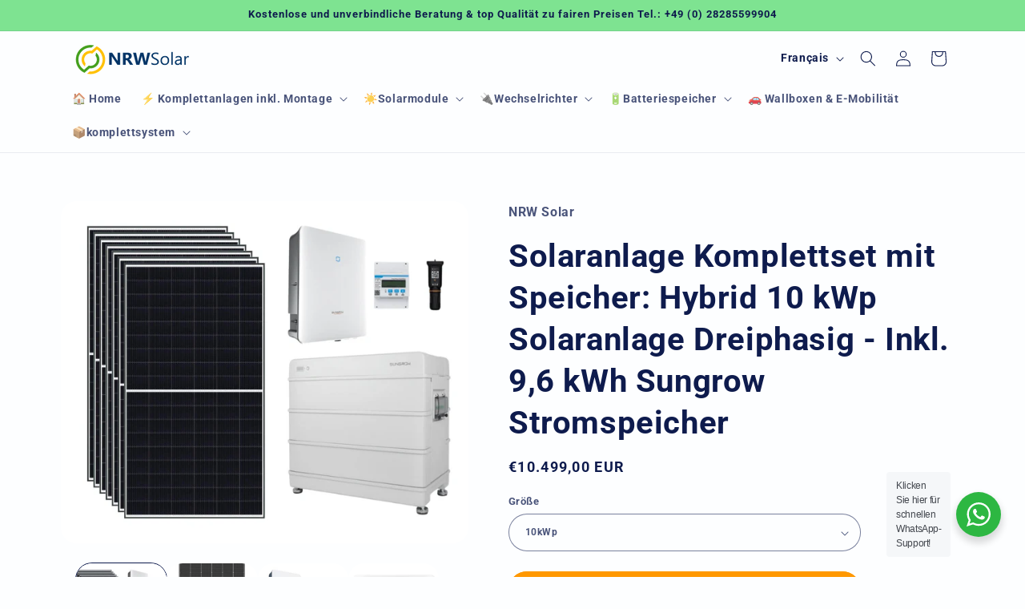

--- FILE ---
content_type: text/html; charset=utf-8
request_url: https://nrwsolar.com/fr/products/sungrow-mit-10-kwp-10-kwh-speicher
body_size: 39802
content:
<!doctype html>
<html class="js" lang="fr">
  <head>
 
<meta charset="utf-8">
    <meta http-equiv="X-UA-Compatible" content="IE=edge">
    <meta name="viewport" content="width=device-width,initial-scale=1">
    <meta name="theme-color" content="">
    <link rel="canonical" href="https://nrwsolar.com/fr/products/sungrow-mit-10-kwp-10-kwh-speicher"><link rel="icon" type="image/png" href="//nrwsolar.com/cdn/shop/files/NRWSolar_logo-_icon_41f3cb2c-d630-4a8c-82dd-4acdac33b157.png?crop=center&height=32&v=1751472921&width=32"><link rel="preconnect" href="https://fonts.shopifycdn.com" crossorigin><title>
      Solaranlage Komplettset mit Speicher: Hybrid 10 kWp Solaranlage Dreiph
 &ndash; NRW Solar</title>

    
      <meta name="description" content="Premium Hybrid 10kWp Solaranlage Komplettset Dreiphasig für optimale PV-Anlage-Leistung. Investieren Sie in fortschrittliche Photovoltaik-Technologie und sichern Sie sich nachhaltigen Strom für Wohn- und Gewerbegebäude. Unsere Komponenten garantieren Zuverlässigkeit, Sicherheit und Effizienz. Starten Sie jetzt in eine grüne Energiezukunft mit hochwertiger Photovoltaik!">
    

    

<meta property="og:site_name" content="NRW Solar">
<meta property="og:url" content="https://nrwsolar.com/fr/products/sungrow-mit-10-kwp-10-kwh-speicher">
<meta property="og:title" content="Solaranlage Komplettset mit Speicher: Hybrid 10 kWp Solaranlage Dreiph">
<meta property="og:type" content="product">
<meta property="og:description" content="Premium Hybrid 10kWp Solaranlage Komplettset Dreiphasig für optimale PV-Anlage-Leistung. Investieren Sie in fortschrittliche Photovoltaik-Technologie und sichern Sie sich nachhaltigen Strom für Wohn- und Gewerbegebäude. Unsere Komponenten garantieren Zuverlässigkeit, Sicherheit und Effizienz. Starten Sie jetzt in eine grüne Energiezukunft mit hochwertiger Photovoltaik!"><meta property="og:image" content="http://nrwsolar.com/cdn/shop/files/solaranlage-komplettset-mit-speicher-hybrid-10-kwp-solaranlage-dreiphasig-inkl-96-kwh-sungrow-stromspeicher-971316.png?v=1733131223">
  <meta property="og:image:secure_url" content="https://nrwsolar.com/cdn/shop/files/solaranlage-komplettset-mit-speicher-hybrid-10-kwp-solaranlage-dreiphasig-inkl-96-kwh-sungrow-stromspeicher-971316.png?v=1733131223">
  <meta property="og:image:width" content="940">
  <meta property="og:image:height" content="788"><meta property="og:price:amount" content="10.499,00">
  <meta property="og:price:currency" content="EUR"><meta name="twitter:site" content="@shopify"><meta name="twitter:card" content="summary_large_image">
<meta name="twitter:title" content="Solaranlage Komplettset mit Speicher: Hybrid 10 kWp Solaranlage Dreiph">
<meta name="twitter:description" content="Premium Hybrid 10kWp Solaranlage Komplettset Dreiphasig für optimale PV-Anlage-Leistung. Investieren Sie in fortschrittliche Photovoltaik-Technologie und sichern Sie sich nachhaltigen Strom für Wohn- und Gewerbegebäude. Unsere Komponenten garantieren Zuverlässigkeit, Sicherheit und Effizienz. Starten Sie jetzt in eine grüne Energiezukunft mit hochwertiger Photovoltaik!">


    <script src="//nrwsolar.com/cdn/shop/t/11/assets/constants.js?v=132983761750457495441755001082" defer="defer"></script>
    <script src="//nrwsolar.com/cdn/shop/t/11/assets/pubsub.js?v=25310214064522200911755001084" defer="defer"></script>
    <script src="//nrwsolar.com/cdn/shop/t/11/assets/global.js?v=7301445359237545521755001082" defer="defer"></script>
    <script src="//nrwsolar.com/cdn/shop/t/11/assets/details-disclosure.js?v=13653116266235556501755001082" defer="defer"></script>
    <script src="//nrwsolar.com/cdn/shop/t/11/assets/details-modal.js?v=25581673532751508451755001082" defer="defer"></script>
    <script src="//nrwsolar.com/cdn/shop/t/11/assets/search-form.js?v=133129549252120666541755001084" defer="defer"></script><script>window.performance && window.performance.mark && window.performance.mark('shopify.content_for_header.start');</script><meta name="google-site-verification" content="vqxClr6xK3HkSuL37jlUgkAkmTdtqZqsweknHnv5RLQ">
<meta name="google-site-verification" content="oReHqPOaFko2BENAoc0YQDoTUMC0Oaa8BMVW97f5EiI">
<meta name="google-site-verification" content="vqxClr6xK3HkSuL37jlUgkAkmTdtqZqsweknHnv5RLQ">
<meta id="shopify-digital-wallet" name="shopify-digital-wallet" content="/60162375818/digital_wallets/dialog">
<meta name="shopify-checkout-api-token" content="bc9dfa28c87dc1e4895f3223650f25ff">
<meta id="in-context-paypal-metadata" data-shop-id="60162375818" data-venmo-supported="false" data-environment="production" data-locale="fr_FR" data-paypal-v4="true" data-currency="EUR">
<link rel="alternate" hreflang="x-default" href="https://nrwsolar.com/products/sungrow-mit-10-kwp-10-kwh-speicher">
<link rel="alternate" hreflang="de" href="https://nrwsolar.com/products/sungrow-mit-10-kwp-10-kwh-speicher">
<link rel="alternate" hreflang="en" href="https://nrwsolar.com/en/products/sungrow-mit-10-kwp-10-kwh-speicher">
<link rel="alternate" hreflang="fr" href="https://nrwsolar.com/fr/products/sungrow-mit-10-kwp-10-kwh-speicher">
<link rel="alternate" hreflang="nl" href="https://nrwsolar.com/nl/products/sungrow-mit-10-kwp-10-kwh-speicher">
<link rel="alternate" type="application/json+oembed" href="https://nrwsolar.com/fr/products/sungrow-mit-10-kwp-10-kwh-speicher.oembed">
<script async="async" src="/checkouts/internal/preloads.js?locale=fr-DE"></script>
<script id="shopify-features" type="application/json">{"accessToken":"bc9dfa28c87dc1e4895f3223650f25ff","betas":["rich-media-storefront-analytics"],"domain":"nrwsolar.com","predictiveSearch":true,"shopId":60162375818,"locale":"fr"}</script>
<script>var Shopify = Shopify || {};
Shopify.shop = "mypvenergy.myshopify.com";
Shopify.locale = "fr";
Shopify.currency = {"active":"EUR","rate":"1.0"};
Shopify.country = "DE";
Shopify.theme = {"name":"Aktualisierte Kopie von Aktualisierte Kopie von...","id":183511908679,"schema_name":"Refresh","schema_version":"15.4.0","theme_store_id":1567,"role":"main"};
Shopify.theme.handle = "null";
Shopify.theme.style = {"id":null,"handle":null};
Shopify.cdnHost = "nrwsolar.com/cdn";
Shopify.routes = Shopify.routes || {};
Shopify.routes.root = "/fr/";</script>
<script type="module">!function(o){(o.Shopify=o.Shopify||{}).modules=!0}(window);</script>
<script>!function(o){function n(){var o=[];function n(){o.push(Array.prototype.slice.apply(arguments))}return n.q=o,n}var t=o.Shopify=o.Shopify||{};t.loadFeatures=n(),t.autoloadFeatures=n()}(window);</script>
<script id="shop-js-analytics" type="application/json">{"pageType":"product"}</script>
<script defer="defer" async type="module" src="//nrwsolar.com/cdn/shopifycloud/shop-js/modules/v2/client.init-shop-cart-sync_XvpUV7qp.fr.esm.js"></script>
<script defer="defer" async type="module" src="//nrwsolar.com/cdn/shopifycloud/shop-js/modules/v2/chunk.common_C2xzKNNs.esm.js"></script>
<script type="module">
  await import("//nrwsolar.com/cdn/shopifycloud/shop-js/modules/v2/client.init-shop-cart-sync_XvpUV7qp.fr.esm.js");
await import("//nrwsolar.com/cdn/shopifycloud/shop-js/modules/v2/chunk.common_C2xzKNNs.esm.js");

  window.Shopify.SignInWithShop?.initShopCartSync?.({"fedCMEnabled":true,"windoidEnabled":true});

</script>
<script id="__st">var __st={"a":60162375818,"offset":3600,"reqid":"d9f76468-5288-4089-b04c-e5f0d621284f-1768851628","pageurl":"nrwsolar.com\/fr\/products\/sungrow-mit-10-kwp-10-kwh-speicher","u":"c9a2383384af","p":"product","rtyp":"product","rid":7611578089610};</script>
<script>window.ShopifyPaypalV4VisibilityTracking = true;</script>
<script id="captcha-bootstrap">!function(){'use strict';const t='contact',e='account',n='new_comment',o=[[t,t],['blogs',n],['comments',n],[t,'customer']],c=[[e,'customer_login'],[e,'guest_login'],[e,'recover_customer_password'],[e,'create_customer']],r=t=>t.map((([t,e])=>`form[action*='/${t}']:not([data-nocaptcha='true']) input[name='form_type'][value='${e}']`)).join(','),a=t=>()=>t?[...document.querySelectorAll(t)].map((t=>t.form)):[];function s(){const t=[...o],e=r(t);return a(e)}const i='password',u='form_key',d=['recaptcha-v3-token','g-recaptcha-response','h-captcha-response',i],f=()=>{try{return window.sessionStorage}catch{return}},m='__shopify_v',_=t=>t.elements[u];function p(t,e,n=!1){try{const o=window.sessionStorage,c=JSON.parse(o.getItem(e)),{data:r}=function(t){const{data:e,action:n}=t;return t[m]||n?{data:e,action:n}:{data:t,action:n}}(c);for(const[e,n]of Object.entries(r))t.elements[e]&&(t.elements[e].value=n);n&&o.removeItem(e)}catch(o){console.error('form repopulation failed',{error:o})}}const l='form_type',E='cptcha';function T(t){t.dataset[E]=!0}const w=window,h=w.document,L='Shopify',v='ce_forms',y='captcha';let A=!1;((t,e)=>{const n=(g='f06e6c50-85a8-45c8-87d0-21a2b65856fe',I='https://cdn.shopify.com/shopifycloud/storefront-forms-hcaptcha/ce_storefront_forms_captcha_hcaptcha.v1.5.2.iife.js',D={infoText:'Protégé par hCaptcha',privacyText:'Confidentialité',termsText:'Conditions'},(t,e,n)=>{const o=w[L][v],c=o.bindForm;if(c)return c(t,g,e,D).then(n);var r;o.q.push([[t,g,e,D],n]),r=I,A||(h.body.append(Object.assign(h.createElement('script'),{id:'captcha-provider',async:!0,src:r})),A=!0)});var g,I,D;w[L]=w[L]||{},w[L][v]=w[L][v]||{},w[L][v].q=[],w[L][y]=w[L][y]||{},w[L][y].protect=function(t,e){n(t,void 0,e),T(t)},Object.freeze(w[L][y]),function(t,e,n,w,h,L){const[v,y,A,g]=function(t,e,n){const i=e?o:[],u=t?c:[],d=[...i,...u],f=r(d),m=r(i),_=r(d.filter((([t,e])=>n.includes(e))));return[a(f),a(m),a(_),s()]}(w,h,L),I=t=>{const e=t.target;return e instanceof HTMLFormElement?e:e&&e.form},D=t=>v().includes(t);t.addEventListener('submit',(t=>{const e=I(t);if(!e)return;const n=D(e)&&!e.dataset.hcaptchaBound&&!e.dataset.recaptchaBound,o=_(e),c=g().includes(e)&&(!o||!o.value);(n||c)&&t.preventDefault(),c&&!n&&(function(t){try{if(!f())return;!function(t){const e=f();if(!e)return;const n=_(t);if(!n)return;const o=n.value;o&&e.removeItem(o)}(t);const e=Array.from(Array(32),(()=>Math.random().toString(36)[2])).join('');!function(t,e){_(t)||t.append(Object.assign(document.createElement('input'),{type:'hidden',name:u})),t.elements[u].value=e}(t,e),function(t,e){const n=f();if(!n)return;const o=[...t.querySelectorAll(`input[type='${i}']`)].map((({name:t})=>t)),c=[...d,...o],r={};for(const[a,s]of new FormData(t).entries())c.includes(a)||(r[a]=s);n.setItem(e,JSON.stringify({[m]:1,action:t.action,data:r}))}(t,e)}catch(e){console.error('failed to persist form',e)}}(e),e.submit())}));const S=(t,e)=>{t&&!t.dataset[E]&&(n(t,e.some((e=>e===t))),T(t))};for(const o of['focusin','change'])t.addEventListener(o,(t=>{const e=I(t);D(e)&&S(e,y())}));const B=e.get('form_key'),M=e.get(l),P=B&&M;t.addEventListener('DOMContentLoaded',(()=>{const t=y();if(P)for(const e of t)e.elements[l].value===M&&p(e,B);[...new Set([...A(),...v().filter((t=>'true'===t.dataset.shopifyCaptcha))])].forEach((e=>S(e,t)))}))}(h,new URLSearchParams(w.location.search),n,t,e,['guest_login'])})(!0,!0)}();</script>
<script integrity="sha256-4kQ18oKyAcykRKYeNunJcIwy7WH5gtpwJnB7kiuLZ1E=" data-source-attribution="shopify.loadfeatures" defer="defer" src="//nrwsolar.com/cdn/shopifycloud/storefront/assets/storefront/load_feature-a0a9edcb.js" crossorigin="anonymous"></script>
<script data-source-attribution="shopify.dynamic_checkout.dynamic.init">var Shopify=Shopify||{};Shopify.PaymentButton=Shopify.PaymentButton||{isStorefrontPortableWallets:!0,init:function(){window.Shopify.PaymentButton.init=function(){};var t=document.createElement("script");t.src="https://nrwsolar.com/cdn/shopifycloud/portable-wallets/latest/portable-wallets.fr.js",t.type="module",document.head.appendChild(t)}};
</script>
<script data-source-attribution="shopify.dynamic_checkout.buyer_consent">
  function portableWalletsHideBuyerConsent(e){var t=document.getElementById("shopify-buyer-consent"),n=document.getElementById("shopify-subscription-policy-button");t&&n&&(t.classList.add("hidden"),t.setAttribute("aria-hidden","true"),n.removeEventListener("click",e))}function portableWalletsShowBuyerConsent(e){var t=document.getElementById("shopify-buyer-consent"),n=document.getElementById("shopify-subscription-policy-button");t&&n&&(t.classList.remove("hidden"),t.removeAttribute("aria-hidden"),n.addEventListener("click",e))}window.Shopify?.PaymentButton&&(window.Shopify.PaymentButton.hideBuyerConsent=portableWalletsHideBuyerConsent,window.Shopify.PaymentButton.showBuyerConsent=portableWalletsShowBuyerConsent);
</script>
<script data-source-attribution="shopify.dynamic_checkout.cart.bootstrap">document.addEventListener("DOMContentLoaded",(function(){function t(){return document.querySelector("shopify-accelerated-checkout-cart, shopify-accelerated-checkout")}if(t())Shopify.PaymentButton.init();else{new MutationObserver((function(e,n){t()&&(Shopify.PaymentButton.init(),n.disconnect())})).observe(document.body,{childList:!0,subtree:!0})}}));
</script>
<link id="shopify-accelerated-checkout-styles" rel="stylesheet" media="screen" href="https://nrwsolar.com/cdn/shopifycloud/portable-wallets/latest/accelerated-checkout-backwards-compat.css" crossorigin="anonymous">
<style id="shopify-accelerated-checkout-cart">
        #shopify-buyer-consent {
  margin-top: 1em;
  display: inline-block;
  width: 100%;
}

#shopify-buyer-consent.hidden {
  display: none;
}

#shopify-subscription-policy-button {
  background: none;
  border: none;
  padding: 0;
  text-decoration: underline;
  font-size: inherit;
  cursor: pointer;
}

#shopify-subscription-policy-button::before {
  box-shadow: none;
}

      </style>
<script id="sections-script" data-sections="header" defer="defer" src="//nrwsolar.com/cdn/shop/t/11/compiled_assets/scripts.js?v=5037"></script>
<script>window.performance && window.performance.mark && window.performance.mark('shopify.content_for_header.end');</script>


    <style data-shopify>
      
      
      
      
      @font-face {
  font-family: Roboto;
  font-weight: 700;
  font-style: normal;
  font-display: swap;
  src: url("//nrwsolar.com/cdn/fonts/roboto/roboto_n7.f38007a10afbbde8976c4056bfe890710d51dec2.woff2") format("woff2"),
       url("//nrwsolar.com/cdn/fonts/roboto/roboto_n7.94bfdd3e80c7be00e128703d245c207769d763f9.woff") format("woff");
}


      
        :root,
        .color-scheme-1 {
          --color-background: 253,254,255;
        
          --gradient-background: #fdfeff;
        

        

        --color-foreground: 14,27,77;
        --color-background-contrast: 126,190,255;
        --color-shadow: 14,27,77;
        --color-button: 255,152,0;
        --color-button-text: 239,240,245;
        --color-secondary-button: 253,254,255;
        --color-secondary-button-text: 14,27,77;
        --color-link: 14,27,77;
        --color-badge-foreground: 14,27,77;
        --color-badge-background: 253,254,255;
        --color-badge-border: 14,27,77;
        --payment-terms-background-color: rgb(253 254 255);
      }
      
        
        .color-scheme-2 {
          --color-background: 255,255,255;
        
          --gradient-background: #ffffff;
        

        

        --color-foreground: 14,27,77;
        --color-background-contrast: 191,191,191;
        --color-shadow: 14,27,77;
        --color-button: 14,27,77;
        --color-button-text: 255,255,255;
        --color-secondary-button: 255,255,255;
        --color-secondary-button-text: 255,152,0;
        --color-link: 255,152,0;
        --color-badge-foreground: 14,27,77;
        --color-badge-background: 255,255,255;
        --color-badge-border: 14,27,77;
        --payment-terms-background-color: rgb(255 255 255);
      }
      
        
        .color-scheme-3 {
          --color-background: 245,184,0;
        
          --gradient-background: #f5b800;
        

        

        --color-foreground: 255,255,255;
        --color-background-contrast: 118,88,0;
        --color-shadow: 239,240,245;
        --color-button: 255,255,255;
        --color-button-text: 245,184,0;
        --color-secondary-button: 245,184,0;
        --color-secondary-button-text: 255,255,255;
        --color-link: 255,255,255;
        --color-badge-foreground: 255,255,255;
        --color-badge-background: 245,184,0;
        --color-badge-border: 255,255,255;
        --payment-terms-background-color: rgb(245 184 0);
      }
      
        
        .color-scheme-4 {
          --color-background: 37,56,88;
        
          --gradient-background: #253858;
        

        

        --color-foreground: 255,255,255;
        --color-background-contrast: 45,67,106;
        --color-shadow: 14,27,77;
        --color-button: 255,152,0;
        --color-button-text: 255,255,255;
        --color-secondary-button: 37,56,88;
        --color-secondary-button-text: 255,255,255;
        --color-link: 255,255,255;
        --color-badge-foreground: 255,255,255;
        --color-badge-background: 37,56,88;
        --color-badge-border: 255,255,255;
        --payment-terms-background-color: rgb(37 56 88);
      }
      
        
        .color-scheme-5 {
          --color-background: 245,184,0;
        
          --gradient-background: #f5b800;
        

        

        --color-foreground: 255,255,255;
        --color-background-contrast: 118,88,0;
        --color-shadow: 14,27,77;
        --color-button: 255,255,255;
        --color-button-text: 245,184,0;
        --color-secondary-button: 245,184,0;
        --color-secondary-button-text: 31,81,50;
        --color-link: 31,81,50;
        --color-badge-foreground: 255,255,255;
        --color-badge-background: 245,184,0;
        --color-badge-border: 255,255,255;
        --payment-terms-background-color: rgb(245 184 0);
      }
      
        
        .color-scheme-c2e4a897-530a-4ecd-b770-28a8f14bbafb {
          --color-background: 227,241,225;
        
          --gradient-background: #e3f1e1;
        

        

        --color-foreground: 51,51,51;
        --color-background-contrast: 146,200,138;
        --color-shadow: 14,27,77;
        --color-button: 245,184,0;
        --color-button-text: 255,255,255;
        --color-secondary-button: 227,241,225;
        --color-secondary-button-text: 255,152,0;
        --color-link: 255,152,0;
        --color-badge-foreground: 51,51,51;
        --color-badge-background: 227,241,225;
        --color-badge-border: 51,51,51;
        --payment-terms-background-color: rgb(227 241 225);
      }
      
        
        .color-scheme-f107e346-acc5-4b39-83e2-fdea0f9fcca7 {
          --color-background: 68,159,29;
        
          --gradient-background: #449f1d;
        

        

        --color-foreground: 253,254,255;
        --color-background-contrast: 22,51,9;
        --color-shadow: 255,255,255;
        --color-button: 255,193,7;
        --color-button-text: 14,27,77;
        --color-secondary-button: 68,159,29;
        --color-secondary-button-text: 255,193,7;
        --color-link: 255,193,7;
        --color-badge-foreground: 253,254,255;
        --color-badge-background: 68,159,29;
        --color-badge-border: 253,254,255;
        --payment-terms-background-color: rgb(68 159 29);
      }
      
        
        .color-scheme-967e2c52-fdf2-42df-8de4-7efa8a5af9bb {
          --color-background: 239,240,245;
        
          --gradient-background: #eff0f5;
        

        

        --color-foreground: 14,27,77;
        --color-background-contrast: 161,166,196;
        --color-shadow: 14,27,77;
        --color-button: 71,112,219;
        --color-button-text: 239,240,245;
        --color-secondary-button: 239,240,245;
        --color-secondary-button-text: 14,27,77;
        --color-link: 14,27,77;
        --color-badge-foreground: 14,27,77;
        --color-badge-background: 239,240,245;
        --color-badge-border: 14,27,77;
        --payment-terms-background-color: rgb(239 240 245);
      }
      
        
        .color-scheme-ee49fbc3-0989-4988-87da-87225cadde33 {
          --color-background: 245,245,245;
        
          --gradient-background: #f5f5f5;
        

        

        --color-foreground: 14,27,77;
        --color-background-contrast: 181,181,181;
        --color-shadow: 14,27,77;
        --color-button: 255,152,0;
        --color-button-text: 255,255,255;
        --color-secondary-button: 245,245,245;
        --color-secondary-button-text: 68,159,29;
        --color-link: 68,159,29;
        --color-badge-foreground: 14,27,77;
        --color-badge-background: 245,245,245;
        --color-badge-border: 14,27,77;
        --payment-terms-background-color: rgb(245 245 245);
      }
      
        
        .color-scheme-81fc9286-867c-4b4d-bf94-160a80f3ac99 {
          --color-background: 217,225,255;
        
          --gradient-background: #d9e1ff;
        

        

        --color-foreground: 14,27,77;
        --color-background-contrast: 90,124,255;
        --color-shadow: 14,27,77;
        --color-button: 255,152,0;
        --color-button-text: 239,240,245;
        --color-secondary-button: 217,225,255;
        --color-secondary-button-text: 14,27,77;
        --color-link: 14,27,77;
        --color-badge-foreground: 14,27,77;
        --color-badge-background: 217,225,255;
        --color-badge-border: 14,27,77;
        --payment-terms-background-color: rgb(217 225 255);
      }
      
        
        .color-scheme-fa9f6b37-a90f-465f-8677-e5728cfda36b {
          --color-background: 255,255,255;
        
          --gradient-background: #ffffff;
        

        

        --color-foreground: 14,27,77;
        --color-background-contrast: 191,191,191;
        --color-shadow: 14,27,77;
        --color-button: 71,112,219;
        --color-button-text: 239,240,245;
        --color-secondary-button: 255,255,255;
        --color-secondary-button-text: 14,27,77;
        --color-link: 14,27,77;
        --color-badge-foreground: 14,27,77;
        --color-badge-background: 255,255,255;
        --color-badge-border: 14,27,77;
        --payment-terms-background-color: rgb(255 255 255);
      }
      
        
        .color-scheme-9d077c16-d21c-4802-8b4b-6bf909ddec11 {
          --color-background: 14,27,77;
        
          --gradient-background: #0e1b4d;
        

        

        --color-foreground: 221,250,222;
        --color-background-contrast: 18,35,99;
        --color-shadow: 14,27,77;
        --color-button: 255,152,0;
        --color-button-text: 239,240,245;
        --color-secondary-button: 14,27,77;
        --color-secondary-button-text: 14,27,77;
        --color-link: 14,27,77;
        --color-badge-foreground: 221,250,222;
        --color-badge-background: 14,27,77;
        --color-badge-border: 221,250,222;
        --payment-terms-background-color: rgb(14 27 77);
      }
      
        
        .color-scheme-5941d528-e8b4-4723-8037-4a3b84a52b61 {
          --color-background: 126,227,145;
        
          --gradient-background: #7ee391;
        

        

        --color-foreground: 14,27,77;
        --color-background-contrast: 40,185,68;
        --color-shadow: 14,27,77;
        --color-button: 255,152,0;
        --color-button-text: 239,240,245;
        --color-secondary-button: 126,227,145;
        --color-secondary-button-text: 14,27,77;
        --color-link: 14,27,77;
        --color-badge-foreground: 14,27,77;
        --color-badge-background: 126,227,145;
        --color-badge-border: 14,27,77;
        --payment-terms-background-color: rgb(126 227 145);
      }
      

      body, .color-scheme-1, .color-scheme-2, .color-scheme-3, .color-scheme-4, .color-scheme-5, .color-scheme-c2e4a897-530a-4ecd-b770-28a8f14bbafb, .color-scheme-f107e346-acc5-4b39-83e2-fdea0f9fcca7, .color-scheme-967e2c52-fdf2-42df-8de4-7efa8a5af9bb, .color-scheme-ee49fbc3-0989-4988-87da-87225cadde33, .color-scheme-81fc9286-867c-4b4d-bf94-160a80f3ac99, .color-scheme-fa9f6b37-a90f-465f-8677-e5728cfda36b, .color-scheme-9d077c16-d21c-4802-8b4b-6bf909ddec11, .color-scheme-5941d528-e8b4-4723-8037-4a3b84a52b61 {
        color: rgba(var(--color-foreground), 0.75);
        background-color: rgb(var(--color-background));
      }

      :root {
        --font-body-family: "system_ui", -apple-system, 'Segoe UI', Roboto, 'Helvetica Neue', 'Noto Sans', 'Liberation Sans', Arial, sans-serif, 'Apple Color Emoji', 'Segoe UI Emoji', 'Segoe UI Symbol', 'Noto Color Emoji';
        --font-body-style: normal;
        --font-body-weight: 400;
        --font-body-weight-bold: 700;

        --font-heading-family: Roboto, sans-serif;
        --font-heading-style: normal;
        --font-heading-weight: 700;

        --font-body-scale: 1.0;
        --font-heading-scale: 1.0;

        --media-padding: px;
        --media-border-opacity: 0.1;
        --media-border-width: 0px;
        --media-radius: 20px;
        --media-shadow-opacity: 0.0;
        --media-shadow-horizontal-offset: 0px;
        --media-shadow-vertical-offset: 4px;
        --media-shadow-blur-radius: 5px;
        --media-shadow-visible: 0;

        --page-width: 120rem;
        --page-width-margin: 0rem;

        --product-card-image-padding: 1.6rem;
        --product-card-corner-radius: 1.8rem;
        --product-card-text-alignment: left;
        --product-card-border-width: 0.1rem;
        --product-card-border-opacity: 1.0;
        --product-card-shadow-opacity: 0.0;
        --product-card-shadow-visible: 0;
        --product-card-shadow-horizontal-offset: 0.0rem;
        --product-card-shadow-vertical-offset: 0.4rem;
        --product-card-shadow-blur-radius: 0.5rem;

        --collection-card-image-padding: 0.0rem;
        --collection-card-corner-radius: 0.0rem;
        --collection-card-text-alignment: left;
        --collection-card-border-width: 0.0rem;
        --collection-card-border-opacity: 0.0;
        --collection-card-shadow-opacity: 0.1;
        --collection-card-shadow-visible: 1;
        --collection-card-shadow-horizontal-offset: 0.0rem;
        --collection-card-shadow-vertical-offset: 0.0rem;
        --collection-card-shadow-blur-radius: 0.0rem;

        --blog-card-image-padding: 0.0rem;
        --blog-card-corner-radius: 0.0rem;
        --blog-card-text-alignment: left;
        --blog-card-border-width: 0.0rem;
        --blog-card-border-opacity: 0.0;
        --blog-card-shadow-opacity: 0.1;
        --blog-card-shadow-visible: 1;
        --blog-card-shadow-horizontal-offset: 0.0rem;
        --blog-card-shadow-vertical-offset: 0.0rem;
        --blog-card-shadow-blur-radius: 0.0rem;

        --badge-corner-radius: 0.0rem;

        --popup-border-width: 1px;
        --popup-border-opacity: 0.1;
        --popup-corner-radius: 18px;
        --popup-shadow-opacity: 0.0;
        --popup-shadow-horizontal-offset: 0px;
        --popup-shadow-vertical-offset: 4px;
        --popup-shadow-blur-radius: 5px;

        --drawer-border-width: 0px;
        --drawer-border-opacity: 0.1;
        --drawer-shadow-opacity: 0.0;
        --drawer-shadow-horizontal-offset: 0px;
        --drawer-shadow-vertical-offset: 4px;
        --drawer-shadow-blur-radius: 5px;

        --spacing-sections-desktop: 0px;
        --spacing-sections-mobile: 0px;

        --grid-desktop-vertical-spacing: 28px;
        --grid-desktop-horizontal-spacing: 28px;
        --grid-mobile-vertical-spacing: 14px;
        --grid-mobile-horizontal-spacing: 14px;

        --text-boxes-border-opacity: 0.0;
        --text-boxes-border-width: 0px;
        --text-boxes-radius: 0px;
        --text-boxes-shadow-opacity: 0.0;
        --text-boxes-shadow-visible: 0;
        --text-boxes-shadow-horizontal-offset: 0px;
        --text-boxes-shadow-vertical-offset: 4px;
        --text-boxes-shadow-blur-radius: 5px;

        --buttons-radius: 40px;
        --buttons-radius-outset: 41px;
        --buttons-border-width: 1px;
        --buttons-border-opacity: 1.0;
        --buttons-shadow-opacity: 0.0;
        --buttons-shadow-visible: 0;
        --buttons-shadow-horizontal-offset: 0px;
        --buttons-shadow-vertical-offset: 4px;
        --buttons-shadow-blur-radius: 5px;
        --buttons-border-offset: 0.3px;

        --inputs-radius: 26px;
        --inputs-border-width: 1px;
        --inputs-border-opacity: 0.55;
        --inputs-shadow-opacity: 0.0;
        --inputs-shadow-horizontal-offset: 0px;
        --inputs-margin-offset: 0px;
        --inputs-shadow-vertical-offset: 4px;
        --inputs-shadow-blur-radius: 5px;
        --inputs-radius-outset: 27px;

        --variant-pills-radius: 40px;
        --variant-pills-border-width: 1px;
        --variant-pills-border-opacity: 0.55;
        --variant-pills-shadow-opacity: 0.0;
        --variant-pills-shadow-horizontal-offset: 0px;
        --variant-pills-shadow-vertical-offset: 4px;
        --variant-pills-shadow-blur-radius: 5px;
      }

      *,
      *::before,
      *::after {
        box-sizing: inherit;
      }

      html {
        box-sizing: border-box;
        font-size: calc(var(--font-body-scale) * 62.5%);
        height: 100%;
      }

      body {
        display: grid;
        grid-template-rows: auto auto 1fr auto;
        grid-template-columns: 100%;
        min-height: 100%;
        margin: 0;
        font-size: 1.5rem;
        letter-spacing: 0.06rem;
        line-height: calc(1 + 0.8 / var(--font-body-scale));
        font-family: var(--font-body-family);
        font-style: var(--font-body-style);
        font-weight: var(--font-body-weight);
      }

      @media screen and (min-width: 750px) {
        body {
          font-size: 1.6rem;
        }
      }
    </style>

    <link href="//nrwsolar.com/cdn/shop/t/11/assets/base.css?v=159841507637079171801755001081" rel="stylesheet" type="text/css" media="all" />
    <link rel="stylesheet" href="//nrwsolar.com/cdn/shop/t/11/assets/component-cart-items.css?v=13033300910818915211755001081" media="print" onload="this.media='all'">
      <link rel="preload" as="font" href="//nrwsolar.com/cdn/fonts/roboto/roboto_n7.f38007a10afbbde8976c4056bfe890710d51dec2.woff2" type="font/woff2" crossorigin>
      
<link href="//nrwsolar.com/cdn/shop/t/11/assets/component-localization-form.css?v=170315343355214948141755001082" rel="stylesheet" type="text/css" media="all" />
      <script src="//nrwsolar.com/cdn/shop/t/11/assets/localization-form.js?v=144176611646395275351755001083" defer="defer"></script><link
        rel="stylesheet"
        href="//nrwsolar.com/cdn/shop/t/11/assets/component-predictive-search.css?v=118923337488134913561755001082"
        media="print"
        onload="this.media='all'"
      ><script>
      if (Shopify.designMode) {
        document.documentElement.classList.add('shopify-design-mode');
      }
    </script>
  <!-- BEGIN app block: shopify://apps/tinyseo/blocks/breadcrumbs-json-ld-embed/0605268f-f7c4-4e95-b560-e43df7d59ae4 -->
<!-- END app block --><!-- BEGIN app block: shopify://apps/klaviyo-email-marketing-sms/blocks/klaviyo-onsite-embed/2632fe16-c075-4321-a88b-50b567f42507 -->












  <script async src="https://static.klaviyo.com/onsite/js/SPms99/klaviyo.js?company_id=SPms99"></script>
  <script>!function(){if(!window.klaviyo){window._klOnsite=window._klOnsite||[];try{window.klaviyo=new Proxy({},{get:function(n,i){return"push"===i?function(){var n;(n=window._klOnsite).push.apply(n,arguments)}:function(){for(var n=arguments.length,o=new Array(n),w=0;w<n;w++)o[w]=arguments[w];var t="function"==typeof o[o.length-1]?o.pop():void 0,e=new Promise((function(n){window._klOnsite.push([i].concat(o,[function(i){t&&t(i),n(i)}]))}));return e}}})}catch(n){window.klaviyo=window.klaviyo||[],window.klaviyo.push=function(){var n;(n=window._klOnsite).push.apply(n,arguments)}}}}();</script>

  
    <script id="viewed_product">
      if (item == null) {
        var _learnq = _learnq || [];

        var MetafieldReviews = null
        var MetafieldYotpoRating = null
        var MetafieldYotpoCount = null
        var MetafieldLooxRating = null
        var MetafieldLooxCount = null
        var okendoProduct = null
        var okendoProductReviewCount = null
        var okendoProductReviewAverageValue = null
        try {
          // The following fields are used for Customer Hub recently viewed in order to add reviews.
          // This information is not part of __kla_viewed. Instead, it is part of __kla_viewed_reviewed_items
          MetafieldReviews = {};
          MetafieldYotpoRating = null
          MetafieldYotpoCount = null
          MetafieldLooxRating = null
          MetafieldLooxCount = null

          okendoProduct = null
          // If the okendo metafield is not legacy, it will error, which then requires the new json formatted data
          if (okendoProduct && 'error' in okendoProduct) {
            okendoProduct = null
          }
          okendoProductReviewCount = okendoProduct ? okendoProduct.reviewCount : null
          okendoProductReviewAverageValue = okendoProduct ? okendoProduct.reviewAverageValue : null
        } catch (error) {
          console.error('Error in Klaviyo onsite reviews tracking:', error);
        }

        var item = {
          Name: "Solaranlage Komplettset mit Speicher: Hybrid 10 kWp Solaranlage Dreiphasig - Inkl. 9,6 kWh  Sungrow Stromspeicher",
          ProductID: 7611578089610,
          Categories: ["Günstige Photovoltaik in der Nähe von Emmerich am Rhein und Kleve","Photovoltaik Komplettanlage","Sungrow \u0026 Sungrow"],
          ImageURL: "https://nrwsolar.com/cdn/shop/files/solaranlage-komplettset-mit-speicher-hybrid-10-kwp-solaranlage-dreiphasig-inkl-96-kwh-sungrow-stromspeicher-971316_grande.png?v=1733131223",
          URL: "https://nrwsolar.com/fr/products/sungrow-mit-10-kwp-10-kwh-speicher",
          Brand: "NRW Solar",
          Price: "€10.499,00",
          Value: "10.499,00",
          CompareAtPrice: "€0,00"
        };
        _learnq.push(['track', 'Viewed Product', item]);
        _learnq.push(['trackViewedItem', {
          Title: item.Name,
          ItemId: item.ProductID,
          Categories: item.Categories,
          ImageUrl: item.ImageURL,
          Url: item.URL,
          Metadata: {
            Brand: item.Brand,
            Price: item.Price,
            Value: item.Value,
            CompareAtPrice: item.CompareAtPrice
          },
          metafields:{
            reviews: MetafieldReviews,
            yotpo:{
              rating: MetafieldYotpoRating,
              count: MetafieldYotpoCount,
            },
            loox:{
              rating: MetafieldLooxRating,
              count: MetafieldLooxCount,
            },
            okendo: {
              rating: okendoProductReviewAverageValue,
              count: okendoProductReviewCount,
            }
          }
        }]);
      }
    </script>
  




  <script>
    window.klaviyoReviewsProductDesignMode = false
  </script>







<!-- END app block --><!-- BEGIN app block: shopify://apps/tinyseo/blocks/product-json-ld-embed/0605268f-f7c4-4e95-b560-e43df7d59ae4 -->
<!-- END app block --><!-- BEGIN app block: shopify://apps/ecomposer-builder/blocks/app-embed/a0fc26e1-7741-4773-8b27-39389b4fb4a0 --><!-- DNS Prefetch & Preconnect -->
<link rel="preconnect" href="https://cdn.ecomposer.app" crossorigin>
<link rel="dns-prefetch" href="https://cdn.ecomposer.app">

<link rel="prefetch" href="https://cdn.ecomposer.app/vendors/css/ecom-swiper@11.css" as="style">
<link rel="prefetch" href="https://cdn.ecomposer.app/vendors/js/ecom-swiper@11.0.5.js" as="script">
<link rel="prefetch" href="https://cdn.ecomposer.app/vendors/js/ecom_modal.js" as="script">

<!-- Global CSS --><!-- Custom CSS & JS --><!-- Open Graph Meta Tags for Pages --><!-- Critical Inline Styles -->
<style class="ecom-theme-helper">.ecom-animation{opacity:0}.ecom-animation.animate,.ecom-animation.ecom-animated{opacity:1}.ecom-cart-popup{display:grid;position:fixed;inset:0;z-index:9999999;align-content:center;padding:5px;justify-content:center;align-items:center;justify-items:center}.ecom-cart-popup::before{content:' ';position:absolute;background:#e5e5e5b3;inset:0}.ecom-ajax-loading{cursor:not-allowed;pointer-events:none;opacity:.6}#ecom-toast{visibility:hidden;max-width:50px;height:60px;margin:auto;background-color:#333;color:#fff;text-align:center;border-radius:2px;position:fixed;z-index:1;left:0;right:0;bottom:30px;font-size:17px;display:grid;grid-template-columns:50px auto;align-items:center;justify-content:start;align-content:center;justify-items:start}#ecom-toast.ecom-toast-show{visibility:visible;animation:ecomFadein .5s,ecomExpand .5s .5s,ecomStay 3s 1s,ecomShrink .5s 4s,ecomFadeout .5s 4.5s}#ecom-toast #ecom-toast-icon{width:50px;height:100%;box-sizing:border-box;background-color:#111;color:#fff;padding:5px}#ecom-toast .ecom-toast-icon-svg{width:100%;height:100%;position:relative;vertical-align:middle;margin:auto;text-align:center}#ecom-toast #ecom-toast-desc{color:#fff;padding:16px;overflow:hidden;white-space:nowrap}@media(max-width:768px){#ecom-toast #ecom-toast-desc{white-space:normal;min-width:250px}#ecom-toast{height:auto;min-height:60px}}.ecom__column-full-height{height:100%}@keyframes ecomFadein{from{bottom:0;opacity:0}to{bottom:30px;opacity:1}}@keyframes ecomExpand{from{min-width:50px}to{min-width:var(--ecom-max-width)}}@keyframes ecomStay{from{min-width:var(--ecom-max-width)}to{min-width:var(--ecom-max-width)}}@keyframes ecomShrink{from{min-width:var(--ecom-max-width)}to{min-width:50px}}@keyframes ecomFadeout{from{bottom:30px;opacity:1}to{bottom:60px;opacity:0}}</style>


<!-- EComposer Config Script -->
<script id="ecom-theme-helpers" async>
window.EComposer=window.EComposer||{};(function(){if(!this.configs)this.configs={};this.configs.ajax_cart={enable:false};this.customer=false;this.proxy_path='/apps/ecomposer-visual-page-builder';
this.popupScriptUrl='https://cdn.shopify.com/extensions/019b200c-ceec-7ac9-af95-28c32fd62de8/ecomposer-94/assets/ecom_popup.js';
this.routes={domain:'https://nrwsolar.com',root_url:'/fr',collections_url:'/fr/collections',all_products_collection_url:'/fr/collections/all',cart_url:'/fr/cart',cart_add_url:'/fr/cart/add',cart_change_url:'/fr/cart/change',cart_clear_url:'/fr/cart/clear',cart_update_url:'/fr/cart/update',product_recommendations_url:'/fr/recommendations/products'};
this.queryParams={};
if(window.location.search.length){new URLSearchParams(window.location.search).forEach((value,key)=>{this.queryParams[key]=value})}
this.money_format="€{{amount_with_comma_separator}}";
this.money_with_currency_format="€{{amount_with_comma_separator}} EUR";
this.currencyCodeEnabled=true;this.abTestingData = [];this.formatMoney=function(t,e){const r=this.currencyCodeEnabled?this.money_with_currency_format:this.money_format;function a(t,e){return void 0===t?e:t}function o(t,e,r,o){if(e=a(e,2),r=a(r,","),o=a(o,"."),isNaN(t)||null==t)return 0;var n=(t=(t/100).toFixed(e)).split(".");return n[0].replace(/(\d)(?=(\d\d\d)+(?!\d))/g,"$1"+r)+(n[1]?o+n[1]:"")}"string"==typeof t&&(t=t.replace(".",""));var n="",i=/\{\{\s*(\w+)\s*\}\}/,s=e||r;switch(s.match(i)[1]){case"amount":n=o(t,2);break;case"amount_no_decimals":n=o(t,0);break;case"amount_with_comma_separator":n=o(t,2,".",",");break;case"amount_with_space_separator":n=o(t,2," ",",");break;case"amount_with_period_and_space_separator":n=o(t,2," ",".");break;case"amount_no_decimals_with_comma_separator":n=o(t,0,".",",");break;case"amount_no_decimals_with_space_separator":n=o(t,0," ");break;case"amount_with_apostrophe_separator":n=o(t,2,"'",".")}return s.replace(i,n)};
this.resizeImage=function(t,e){try{if(!e||"original"==e||"full"==e||"master"==e)return t;if(-1!==t.indexOf("cdn.shopify.com")||-1!==t.indexOf("/cdn/shop/")){var r=t.match(/\.(jpg|jpeg|gif|png|bmp|bitmap|tiff|tif|webp)((\#[0-9a-z\-]+)?(\?v=.*)?)?$/gim);if(null==r)return null;var a=t.split(r[0]),o=r[0];return a[0]+"_"+e+o}}catch(r){return t}return t};
this.getProduct=function(t){if(!t)return!1;let e=("/"===this.routes.root_url?"":this.routes.root_url)+"/products/"+t+".js?shop="+Shopify.shop;return window.ECOM_LIVE&&(e="/shop/builder/ajax/ecom-proxy/products/"+t+"?shop="+Shopify.shop),window.fetch(e,{headers:{"Content-Type":"application/json"}}).then(t=>t.ok?t.json():false)};
const u=new URLSearchParams(window.location.search);if(u.has("ecom-redirect")){const r=u.get("ecom-redirect");if(r){let d;try{d=decodeURIComponent(r)}catch{return}d=d.trim().replace(/[\r\n\t]/g,"");if(d.length>2e3)return;const p=["javascript:","data:","vbscript:","file:","ftp:","mailto:","tel:","sms:","chrome:","chrome-extension:","moz-extension:","ms-browser-extension:"],l=d.toLowerCase();for(const o of p)if(l.includes(o))return;const x=[/<script/i,/<\/script/i,/javascript:/i,/vbscript:/i,/onload=/i,/onerror=/i,/onclick=/i,/onmouseover=/i,/onfocus=/i,/onblur=/i,/onsubmit=/i,/onchange=/i,/alert\s*\(/i,/confirm\s*\(/i,/prompt\s*\(/i,/document\./i,/window\./i,/eval\s*\(/i];for(const t of x)if(t.test(d))return;if(d.startsWith("/")&&!d.startsWith("//")){if(!/^[a-zA-Z0-9\-._~:/?#[\]@!$&'()*+,;=%]+$/.test(d))return;if(d.includes("../")||d.includes("./"))return;window.location.href=d;return}if(!d.includes("://")&&!d.startsWith("//")){if(!/^[a-zA-Z0-9\-._~:/?#[\]@!$&'()*+,;=%]+$/.test(d))return;if(d.includes("../")||d.includes("./"))return;window.location.href="/"+d;return}let n;try{n=new URL(d)}catch{return}if(!["http:","https:"].includes(n.protocol))return;if(n.port&&(parseInt(n.port)<1||parseInt(n.port)>65535))return;const a=[window.location.hostname];if(a.includes(n.hostname)&&(n.href===d||n.toString()===d))window.location.href=d}}
}).bind(window.EComposer)();
if(window.Shopify&&window.Shopify.designMode&&window.top&&window.top.opener){window.addEventListener("load",function(){window.top.opener.postMessage({action:"ecomposer:loaded"},"*")})}
</script>

<!-- Quickview Script -->
<script id="ecom-theme-quickview" async>
window.EComposer=window.EComposer||{};(function(){this.initQuickview=function(){var enable_qv=false;const qv_wrapper_script=document.querySelector('#ecom-quickview-template-html');if(!qv_wrapper_script)return;const ecom_quickview=document.createElement('div');ecom_quickview.classList.add('ecom-quickview');ecom_quickview.innerHTML=qv_wrapper_script.innerHTML;document.body.prepend(ecom_quickview);const qv_wrapper=ecom_quickview.querySelector('.ecom-quickview__wrapper');const ecomQuickview=function(e){let t=qv_wrapper.querySelector(".ecom-quickview__content-data");if(t){let i=document.createRange().createContextualFragment(e);t.innerHTML="",t.append(i),qv_wrapper.classList.add("ecom-open");let c=new CustomEvent("ecom:quickview:init",{detail:{wrapper:qv_wrapper}});document.dispatchEvent(c),setTimeout(function(){qv_wrapper.classList.add("ecom-display")},500),closeQuickview(t)}},closeQuickview=function(e){let t=qv_wrapper.querySelector(".ecom-quickview__close-btn"),i=qv_wrapper.querySelector(".ecom-quickview__content");function c(t){let o=t.target;do{if(o==i||o&&o.classList&&o.classList.contains("ecom-modal"))return;o=o.parentNode}while(o);o!=i&&(qv_wrapper.classList.add("ecom-remove"),qv_wrapper.classList.remove("ecom-open","ecom-display","ecom-remove"),setTimeout(function(){e.innerHTML=""},300),document.removeEventListener("click",c),document.removeEventListener("keydown",n))}function n(t){(t.isComposing||27===t.keyCode)&&(qv_wrapper.classList.add("ecom-remove"),qv_wrapper.classList.remove("ecom-open","ecom-display","ecom-remove"),setTimeout(function(){e.innerHTML=""},300),document.removeEventListener("keydown",n),document.removeEventListener("click",c))}t&&t.addEventListener("click",function(t){t.preventDefault(),document.removeEventListener("click",c),document.removeEventListener("keydown",n),qv_wrapper.classList.add("ecom-remove"),qv_wrapper.classList.remove("ecom-open","ecom-display","ecom-remove"),setTimeout(function(){e.innerHTML=""},300)}),document.addEventListener("click",c),document.addEventListener("keydown",n)};function quickViewHandler(e){e&&e.preventDefault();let t=this;t.classList&&t.classList.add("ecom-loading");let i=t.classList?t.getAttribute("href"):window.location.pathname;if(i){if(window.location.search.includes("ecom_template_id")){let c=new URLSearchParams(location.search);i=window.location.pathname+"?section_id="+c.get("ecom_template_id")}else i+=(i.includes("?")?"&":"?")+"section_id=ecom-default-template-quickview";fetch(i).then(function(e){return 200==e.status?e.text():window.document.querySelector("#admin-bar-iframe")?(404==e.status?alert("Please create Ecomposer quickview template first!"):alert("Have some problem with quickview!"),t.classList&&t.classList.remove("ecom-loading"),!1):void window.open(new URL(i).pathname,"_blank")}).then(function(e){e&&(ecomQuickview(e),setTimeout(function(){t.classList&&t.classList.remove("ecom-loading")},300))}).catch(function(e){})}}
if(window.location.search.includes('ecom_template_id')){setTimeout(quickViewHandler,1000)}
if(enable_qv){const qv_buttons=document.querySelectorAll('.ecom-product-quickview');if(qv_buttons.length>0){qv_buttons.forEach(function(button,index){button.addEventListener('click',quickViewHandler)})}}
}}).bind(window.EComposer)();
</script>

<!-- Quickview Template -->
<script type="text/template" id="ecom-quickview-template-html">
<div class="ecom-quickview__wrapper ecom-dn"><div class="ecom-quickview__container"><div class="ecom-quickview__content"><div class="ecom-quickview__content-inner"><div class="ecom-quickview__content-data"></div></div><span class="ecom-quickview__close-btn"><svg version="1.1" xmlns="http://www.w3.org/2000/svg" width="32" height="32" viewBox="0 0 32 32"><path d="M10.722 9.969l-0.754 0.754 5.278 5.278-5.253 5.253 0.754 0.754 5.253-5.253 5.253 5.253 0.754-0.754-5.253-5.253 5.278-5.278-0.754-0.754-5.278 5.278z" fill="#000000"></path></svg></span></div></div></div>
</script>

<!-- Quickview Styles -->
<style class="ecom-theme-quickview">.ecom-quickview .ecom-animation{opacity:1}.ecom-quickview__wrapper{opacity:0;display:none;pointer-events:none}.ecom-quickview__wrapper.ecom-open{position:fixed;top:0;left:0;right:0;bottom:0;display:block;pointer-events:auto;z-index:100000;outline:0!important;-webkit-backface-visibility:hidden;opacity:1;transition:all .1s}.ecom-quickview__container{text-align:center;position:absolute;width:100%;height:100%;left:0;top:0;padding:0 8px;box-sizing:border-box;opacity:0;background-color:rgba(0,0,0,.8);transition:opacity .1s}.ecom-quickview__container:before{content:"";display:inline-block;height:100%;vertical-align:middle}.ecom-quickview__wrapper.ecom-display .ecom-quickview__content{visibility:visible;opacity:1;transform:none}.ecom-quickview__content{position:relative;display:inline-block;opacity:0;visibility:hidden;transition:transform .1s,opacity .1s;transform:translateX(-100px)}.ecom-quickview__content-inner{position:relative;display:inline-block;vertical-align:middle;margin:0 auto;text-align:left;z-index:999;overflow-y:auto;max-height:80vh}.ecom-quickview__content-data>.shopify-section{margin:0 auto;max-width:980px;overflow:hidden;position:relative;background-color:#fff;opacity:0}.ecom-quickview__wrapper.ecom-display .ecom-quickview__content-data>.shopify-section{opacity:1;transform:none}.ecom-quickview__wrapper.ecom-display .ecom-quickview__container{opacity:1}.ecom-quickview__wrapper.ecom-remove #shopify-section-ecom-default-template-quickview{opacity:0;transform:translateX(100px)}.ecom-quickview__close-btn{position:fixed!important;top:0;right:0;transform:none;background-color:transparent;color:#000;opacity:0;width:40px;height:40px;transition:.25s;z-index:9999;stroke:#fff}.ecom-quickview__wrapper.ecom-display .ecom-quickview__close-btn{opacity:1}.ecom-quickview__close-btn:hover{cursor:pointer}@media screen and (max-width:1024px){.ecom-quickview__content{position:absolute;inset:0;margin:50px 15px;display:flex}.ecom-quickview__close-btn{right:0}}.ecom-toast-icon-info{display:none}.ecom-toast-error .ecom-toast-icon-info{display:inline!important}.ecom-toast-error .ecom-toast-icon-success{display:none!important}.ecom-toast-icon-success{fill:#fff;width:35px}</style>

<!-- Toast Template -->
<script type="text/template" id="ecom-template-html"><!-- BEGIN app snippet: ecom-toast --><div id="ecom-toast"><div id="ecom-toast-icon"><svg xmlns="http://www.w3.org/2000/svg" class="ecom-toast-icon-svg ecom-toast-icon-info" fill="none" viewBox="0 0 24 24" stroke="currentColor"><path stroke-linecap="round" stroke-linejoin="round" stroke-width="2" d="M13 16h-1v-4h-1m1-4h.01M21 12a9 9 0 11-18 0 9 9 0 0118 0z"/></svg>
<svg class="ecom-toast-icon-svg ecom-toast-icon-success" xmlns="http://www.w3.org/2000/svg" viewBox="0 0 512 512"><path d="M256 8C119 8 8 119 8 256s111 248 248 248 248-111 248-248S393 8 256 8zm0 48c110.5 0 200 89.5 200 200 0 110.5-89.5 200-200 200-110.5 0-200-89.5-200-200 0-110.5 89.5-200 200-200m140.2 130.3l-22.5-22.7c-4.7-4.7-12.3-4.7-17-.1L215.3 303.7l-59.8-60.3c-4.7-4.7-12.3-4.7-17-.1l-22.7 22.5c-4.7 4.7-4.7 12.3-.1 17l90.8 91.5c4.7 4.7 12.3 4.7 17 .1l172.6-171.2c4.7-4.7 4.7-12.3 .1-17z"/></svg>
</div><div id="ecom-toast-desc"></div></div><!-- END app snippet --></script><!-- END app block --><script src="https://cdn.shopify.com/extensions/019b200c-ceec-7ac9-af95-28c32fd62de8/ecomposer-94/assets/ecom.js" type="text/javascript" defer="defer"></script>
<link href="https://monorail-edge.shopifysvc.com" rel="dns-prefetch">
<script>(function(){if ("sendBeacon" in navigator && "performance" in window) {try {var session_token_from_headers = performance.getEntriesByType('navigation')[0].serverTiming.find(x => x.name == '_s').description;} catch {var session_token_from_headers = undefined;}var session_cookie_matches = document.cookie.match(/_shopify_s=([^;]*)/);var session_token_from_cookie = session_cookie_matches && session_cookie_matches.length === 2 ? session_cookie_matches[1] : "";var session_token = session_token_from_headers || session_token_from_cookie || "";function handle_abandonment_event(e) {var entries = performance.getEntries().filter(function(entry) {return /monorail-edge.shopifysvc.com/.test(entry.name);});if (!window.abandonment_tracked && entries.length === 0) {window.abandonment_tracked = true;var currentMs = Date.now();var navigation_start = performance.timing.navigationStart;var payload = {shop_id: 60162375818,url: window.location.href,navigation_start,duration: currentMs - navigation_start,session_token,page_type: "product"};window.navigator.sendBeacon("https://monorail-edge.shopifysvc.com/v1/produce", JSON.stringify({schema_id: "online_store_buyer_site_abandonment/1.1",payload: payload,metadata: {event_created_at_ms: currentMs,event_sent_at_ms: currentMs}}));}}window.addEventListener('pagehide', handle_abandonment_event);}}());</script>
<script id="web-pixels-manager-setup">(function e(e,d,r,n,o){if(void 0===o&&(o={}),!Boolean(null===(a=null===(i=window.Shopify)||void 0===i?void 0:i.analytics)||void 0===a?void 0:a.replayQueue)){var i,a;window.Shopify=window.Shopify||{};var t=window.Shopify;t.analytics=t.analytics||{};var s=t.analytics;s.replayQueue=[],s.publish=function(e,d,r){return s.replayQueue.push([e,d,r]),!0};try{self.performance.mark("wpm:start")}catch(e){}var l=function(){var e={modern:/Edge?\/(1{2}[4-9]|1[2-9]\d|[2-9]\d{2}|\d{4,})\.\d+(\.\d+|)|Firefox\/(1{2}[4-9]|1[2-9]\d|[2-9]\d{2}|\d{4,})\.\d+(\.\d+|)|Chrom(ium|e)\/(9{2}|\d{3,})\.\d+(\.\d+|)|(Maci|X1{2}).+ Version\/(15\.\d+|(1[6-9]|[2-9]\d|\d{3,})\.\d+)([,.]\d+|)( \(\w+\)|)( Mobile\/\w+|) Safari\/|Chrome.+OPR\/(9{2}|\d{3,})\.\d+\.\d+|(CPU[ +]OS|iPhone[ +]OS|CPU[ +]iPhone|CPU IPhone OS|CPU iPad OS)[ +]+(15[._]\d+|(1[6-9]|[2-9]\d|\d{3,})[._]\d+)([._]\d+|)|Android:?[ /-](13[3-9]|1[4-9]\d|[2-9]\d{2}|\d{4,})(\.\d+|)(\.\d+|)|Android.+Firefox\/(13[5-9]|1[4-9]\d|[2-9]\d{2}|\d{4,})\.\d+(\.\d+|)|Android.+Chrom(ium|e)\/(13[3-9]|1[4-9]\d|[2-9]\d{2}|\d{4,})\.\d+(\.\d+|)|SamsungBrowser\/([2-9]\d|\d{3,})\.\d+/,legacy:/Edge?\/(1[6-9]|[2-9]\d|\d{3,})\.\d+(\.\d+|)|Firefox\/(5[4-9]|[6-9]\d|\d{3,})\.\d+(\.\d+|)|Chrom(ium|e)\/(5[1-9]|[6-9]\d|\d{3,})\.\d+(\.\d+|)([\d.]+$|.*Safari\/(?![\d.]+ Edge\/[\d.]+$))|(Maci|X1{2}).+ Version\/(10\.\d+|(1[1-9]|[2-9]\d|\d{3,})\.\d+)([,.]\d+|)( \(\w+\)|)( Mobile\/\w+|) Safari\/|Chrome.+OPR\/(3[89]|[4-9]\d|\d{3,})\.\d+\.\d+|(CPU[ +]OS|iPhone[ +]OS|CPU[ +]iPhone|CPU IPhone OS|CPU iPad OS)[ +]+(10[._]\d+|(1[1-9]|[2-9]\d|\d{3,})[._]\d+)([._]\d+|)|Android:?[ /-](13[3-9]|1[4-9]\d|[2-9]\d{2}|\d{4,})(\.\d+|)(\.\d+|)|Mobile Safari.+OPR\/([89]\d|\d{3,})\.\d+\.\d+|Android.+Firefox\/(13[5-9]|1[4-9]\d|[2-9]\d{2}|\d{4,})\.\d+(\.\d+|)|Android.+Chrom(ium|e)\/(13[3-9]|1[4-9]\d|[2-9]\d{2}|\d{4,})\.\d+(\.\d+|)|Android.+(UC? ?Browser|UCWEB|U3)[ /]?(15\.([5-9]|\d{2,})|(1[6-9]|[2-9]\d|\d{3,})\.\d+)\.\d+|SamsungBrowser\/(5\.\d+|([6-9]|\d{2,})\.\d+)|Android.+MQ{2}Browser\/(14(\.(9|\d{2,})|)|(1[5-9]|[2-9]\d|\d{3,})(\.\d+|))(\.\d+|)|K[Aa][Ii]OS\/(3\.\d+|([4-9]|\d{2,})\.\d+)(\.\d+|)/},d=e.modern,r=e.legacy,n=navigator.userAgent;return n.match(d)?"modern":n.match(r)?"legacy":"unknown"}(),u="modern"===l?"modern":"legacy",c=(null!=n?n:{modern:"",legacy:""})[u],f=function(e){return[e.baseUrl,"/wpm","/b",e.hashVersion,"modern"===e.buildTarget?"m":"l",".js"].join("")}({baseUrl:d,hashVersion:r,buildTarget:u}),m=function(e){var d=e.version,r=e.bundleTarget,n=e.surface,o=e.pageUrl,i=e.monorailEndpoint;return{emit:function(e){var a=e.status,t=e.errorMsg,s=(new Date).getTime(),l=JSON.stringify({metadata:{event_sent_at_ms:s},events:[{schema_id:"web_pixels_manager_load/3.1",payload:{version:d,bundle_target:r,page_url:o,status:a,surface:n,error_msg:t},metadata:{event_created_at_ms:s}}]});if(!i)return console&&console.warn&&console.warn("[Web Pixels Manager] No Monorail endpoint provided, skipping logging."),!1;try{return self.navigator.sendBeacon.bind(self.navigator)(i,l)}catch(e){}var u=new XMLHttpRequest;try{return u.open("POST",i,!0),u.setRequestHeader("Content-Type","text/plain"),u.send(l),!0}catch(e){return console&&console.warn&&console.warn("[Web Pixels Manager] Got an unhandled error while logging to Monorail."),!1}}}}({version:r,bundleTarget:l,surface:e.surface,pageUrl:self.location.href,monorailEndpoint:e.monorailEndpoint});try{o.browserTarget=l,function(e){var d=e.src,r=e.async,n=void 0===r||r,o=e.onload,i=e.onerror,a=e.sri,t=e.scriptDataAttributes,s=void 0===t?{}:t,l=document.createElement("script"),u=document.querySelector("head"),c=document.querySelector("body");if(l.async=n,l.src=d,a&&(l.integrity=a,l.crossOrigin="anonymous"),s)for(var f in s)if(Object.prototype.hasOwnProperty.call(s,f))try{l.dataset[f]=s[f]}catch(e){}if(o&&l.addEventListener("load",o),i&&l.addEventListener("error",i),u)u.appendChild(l);else{if(!c)throw new Error("Did not find a head or body element to append the script");c.appendChild(l)}}({src:f,async:!0,onload:function(){if(!function(){var e,d;return Boolean(null===(d=null===(e=window.Shopify)||void 0===e?void 0:e.analytics)||void 0===d?void 0:d.initialized)}()){var d=window.webPixelsManager.init(e)||void 0;if(d){var r=window.Shopify.analytics;r.replayQueue.forEach((function(e){var r=e[0],n=e[1],o=e[2];d.publishCustomEvent(r,n,o)})),r.replayQueue=[],r.publish=d.publishCustomEvent,r.visitor=d.visitor,r.initialized=!0}}},onerror:function(){return m.emit({status:"failed",errorMsg:"".concat(f," has failed to load")})},sri:function(e){var d=/^sha384-[A-Za-z0-9+/=]+$/;return"string"==typeof e&&d.test(e)}(c)?c:"",scriptDataAttributes:o}),m.emit({status:"loading"})}catch(e){m.emit({status:"failed",errorMsg:(null==e?void 0:e.message)||"Unknown error"})}}})({shopId: 60162375818,storefrontBaseUrl: "https://nrwsolar.com",extensionsBaseUrl: "https://extensions.shopifycdn.com/cdn/shopifycloud/web-pixels-manager",monorailEndpoint: "https://monorail-edge.shopifysvc.com/unstable/produce_batch",surface: "storefront-renderer",enabledBetaFlags: ["2dca8a86"],webPixelsConfigList: [{"id":"1019281735","configuration":"{\"config\":\"{\\\"pixel_id\\\":\\\"G-KVBN5JG9TE\\\",\\\"target_country\\\":\\\"DE\\\",\\\"gtag_events\\\":[{\\\"type\\\":\\\"search\\\",\\\"action_label\\\":[\\\"G-KVBN5JG9TE\\\",\\\"AW-10799943254\\\/INQFCIDogbAYENac6J0o\\\"]},{\\\"type\\\":\\\"begin_checkout\\\",\\\"action_label\\\":[\\\"G-KVBN5JG9TE\\\",\\\"AW-10799943254\\\/qbzdCIbogbAYENac6J0o\\\"]},{\\\"type\\\":\\\"view_item\\\",\\\"action_label\\\":[\\\"G-KVBN5JG9TE\\\",\\\"AW-10799943254\\\/mbkFCP3ngbAYENac6J0o\\\",\\\"MC-0XKM8RR7D3\\\"]},{\\\"type\\\":\\\"purchase\\\",\\\"action_label\\\":[\\\"G-KVBN5JG9TE\\\",\\\"AW-10799943254\\\/QTy7CPfngbAYENac6J0o\\\",\\\"MC-0XKM8RR7D3\\\"]},{\\\"type\\\":\\\"page_view\\\",\\\"action_label\\\":[\\\"G-KVBN5JG9TE\\\",\\\"AW-10799943254\\\/M_DVCPrngbAYENac6J0o\\\",\\\"MC-0XKM8RR7D3\\\"]},{\\\"type\\\":\\\"add_payment_info\\\",\\\"action_label\\\":[\\\"G-KVBN5JG9TE\\\",\\\"AW-10799943254\\\/empoCInogbAYENac6J0o\\\"]},{\\\"type\\\":\\\"add_to_cart\\\",\\\"action_label\\\":[\\\"G-KVBN5JG9TE\\\",\\\"AW-10799943254\\\/Aik9CIPogbAYENac6J0o\\\"]}],\\\"enable_monitoring_mode\\\":false}\"}","eventPayloadVersion":"v1","runtimeContext":"OPEN","scriptVersion":"b2a88bafab3e21179ed38636efcd8a93","type":"APP","apiClientId":1780363,"privacyPurposes":[],"dataSharingAdjustments":{"protectedCustomerApprovalScopes":["read_customer_address","read_customer_email","read_customer_name","read_customer_personal_data","read_customer_phone"]}},{"id":"shopify-app-pixel","configuration":"{}","eventPayloadVersion":"v1","runtimeContext":"STRICT","scriptVersion":"0450","apiClientId":"shopify-pixel","type":"APP","privacyPurposes":["ANALYTICS","MARKETING"]},{"id":"shopify-custom-pixel","eventPayloadVersion":"v1","runtimeContext":"LAX","scriptVersion":"0450","apiClientId":"shopify-pixel","type":"CUSTOM","privacyPurposes":["ANALYTICS","MARKETING"]}],isMerchantRequest: false,initData: {"shop":{"name":"NRW Solar","paymentSettings":{"currencyCode":"EUR"},"myshopifyDomain":"mypvenergy.myshopify.com","countryCode":"DE","storefrontUrl":"https:\/\/nrwsolar.com\/fr"},"customer":null,"cart":null,"checkout":null,"productVariants":[{"price":{"amount":10499.0,"currencyCode":"EUR"},"product":{"title":"Solaranlage Komplettset mit Speicher: Hybrid 10 kWp Solaranlage Dreiphasig - Inkl. 9,6 kWh  Sungrow Stromspeicher","vendor":"NRW Solar","id":"7611578089610","untranslatedTitle":"Solaranlage Komplettset mit Speicher: Hybrid 10 kWp Solaranlage Dreiphasig - Inkl. 9,6 kWh  Sungrow Stromspeicher","url":"\/fr\/products\/sungrow-mit-10-kwp-10-kwh-speicher","type":"Photovoltaik, Solaranlage, PV-Module, Wechselrichter, Batteriespeicher"},"id":"42620508307594","image":{"src":"\/\/nrwsolar.com\/cdn\/shop\/files\/solaranlage-komplettset-mit-speicher-hybrid-10-kwp-solaranlage-dreiphasig-inkl-96-kwh-sungrow-stromspeicher-971316.png?v=1733131223"},"sku":"","title":"10kWp","untranslatedTitle":"10kWp"}],"purchasingCompany":null},},"https://nrwsolar.com/cdn","fcfee988w5aeb613cpc8e4bc33m6693e112",{"modern":"","legacy":""},{"shopId":"60162375818","storefrontBaseUrl":"https:\/\/nrwsolar.com","extensionBaseUrl":"https:\/\/extensions.shopifycdn.com\/cdn\/shopifycloud\/web-pixels-manager","surface":"storefront-renderer","enabledBetaFlags":"[\"2dca8a86\"]","isMerchantRequest":"false","hashVersion":"fcfee988w5aeb613cpc8e4bc33m6693e112","publish":"custom","events":"[[\"page_viewed\",{}],[\"product_viewed\",{\"productVariant\":{\"price\":{\"amount\":10499.0,\"currencyCode\":\"EUR\"},\"product\":{\"title\":\"Solaranlage Komplettset mit Speicher: Hybrid 10 kWp Solaranlage Dreiphasig - Inkl. 9,6 kWh  Sungrow Stromspeicher\",\"vendor\":\"NRW Solar\",\"id\":\"7611578089610\",\"untranslatedTitle\":\"Solaranlage Komplettset mit Speicher: Hybrid 10 kWp Solaranlage Dreiphasig - Inkl. 9,6 kWh  Sungrow Stromspeicher\",\"url\":\"\/fr\/products\/sungrow-mit-10-kwp-10-kwh-speicher\",\"type\":\"Photovoltaik, Solaranlage, PV-Module, Wechselrichter, Batteriespeicher\"},\"id\":\"42620508307594\",\"image\":{\"src\":\"\/\/nrwsolar.com\/cdn\/shop\/files\/solaranlage-komplettset-mit-speicher-hybrid-10-kwp-solaranlage-dreiphasig-inkl-96-kwh-sungrow-stromspeicher-971316.png?v=1733131223\"},\"sku\":\"\",\"title\":\"10kWp\",\"untranslatedTitle\":\"10kWp\"}}]]"});</script><script>
  window.ShopifyAnalytics = window.ShopifyAnalytics || {};
  window.ShopifyAnalytics.meta = window.ShopifyAnalytics.meta || {};
  window.ShopifyAnalytics.meta.currency = 'EUR';
  var meta = {"product":{"id":7611578089610,"gid":"gid:\/\/shopify\/Product\/7611578089610","vendor":"NRW Solar","type":"Photovoltaik, Solaranlage, PV-Module, Wechselrichter, Batteriespeicher","handle":"sungrow-mit-10-kwp-10-kwh-speicher","variants":[{"id":42620508307594,"price":1049900,"name":"Solaranlage Komplettset mit Speicher: Hybrid 10 kWp Solaranlage Dreiphasig - Inkl. 9,6 kWh  Sungrow Stromspeicher - 10kWp","public_title":"10kWp","sku":""}],"remote":false},"page":{"pageType":"product","resourceType":"product","resourceId":7611578089610,"requestId":"d9f76468-5288-4089-b04c-e5f0d621284f-1768851628"}};
  for (var attr in meta) {
    window.ShopifyAnalytics.meta[attr] = meta[attr];
  }
</script>
<script class="analytics">
  (function () {
    var customDocumentWrite = function(content) {
      var jquery = null;

      if (window.jQuery) {
        jquery = window.jQuery;
      } else if (window.Checkout && window.Checkout.$) {
        jquery = window.Checkout.$;
      }

      if (jquery) {
        jquery('body').append(content);
      }
    };

    var hasLoggedConversion = function(token) {
      if (token) {
        return document.cookie.indexOf('loggedConversion=' + token) !== -1;
      }
      return false;
    }

    var setCookieIfConversion = function(token) {
      if (token) {
        var twoMonthsFromNow = new Date(Date.now());
        twoMonthsFromNow.setMonth(twoMonthsFromNow.getMonth() + 2);

        document.cookie = 'loggedConversion=' + token + '; expires=' + twoMonthsFromNow;
      }
    }

    var trekkie = window.ShopifyAnalytics.lib = window.trekkie = window.trekkie || [];
    if (trekkie.integrations) {
      return;
    }
    trekkie.methods = [
      'identify',
      'page',
      'ready',
      'track',
      'trackForm',
      'trackLink'
    ];
    trekkie.factory = function(method) {
      return function() {
        var args = Array.prototype.slice.call(arguments);
        args.unshift(method);
        trekkie.push(args);
        return trekkie;
      };
    };
    for (var i = 0; i < trekkie.methods.length; i++) {
      var key = trekkie.methods[i];
      trekkie[key] = trekkie.factory(key);
    }
    trekkie.load = function(config) {
      trekkie.config = config || {};
      trekkie.config.initialDocumentCookie = document.cookie;
      var first = document.getElementsByTagName('script')[0];
      var script = document.createElement('script');
      script.type = 'text/javascript';
      script.onerror = function(e) {
        var scriptFallback = document.createElement('script');
        scriptFallback.type = 'text/javascript';
        scriptFallback.onerror = function(error) {
                var Monorail = {
      produce: function produce(monorailDomain, schemaId, payload) {
        var currentMs = new Date().getTime();
        var event = {
          schema_id: schemaId,
          payload: payload,
          metadata: {
            event_created_at_ms: currentMs,
            event_sent_at_ms: currentMs
          }
        };
        return Monorail.sendRequest("https://" + monorailDomain + "/v1/produce", JSON.stringify(event));
      },
      sendRequest: function sendRequest(endpointUrl, payload) {
        // Try the sendBeacon API
        if (window && window.navigator && typeof window.navigator.sendBeacon === 'function' && typeof window.Blob === 'function' && !Monorail.isIos12()) {
          var blobData = new window.Blob([payload], {
            type: 'text/plain'
          });

          if (window.navigator.sendBeacon(endpointUrl, blobData)) {
            return true;
          } // sendBeacon was not successful

        } // XHR beacon

        var xhr = new XMLHttpRequest();

        try {
          xhr.open('POST', endpointUrl);
          xhr.setRequestHeader('Content-Type', 'text/plain');
          xhr.send(payload);
        } catch (e) {
          console.log(e);
        }

        return false;
      },
      isIos12: function isIos12() {
        return window.navigator.userAgent.lastIndexOf('iPhone; CPU iPhone OS 12_') !== -1 || window.navigator.userAgent.lastIndexOf('iPad; CPU OS 12_') !== -1;
      }
    };
    Monorail.produce('monorail-edge.shopifysvc.com',
      'trekkie_storefront_load_errors/1.1',
      {shop_id: 60162375818,
      theme_id: 183511908679,
      app_name: "storefront",
      context_url: window.location.href,
      source_url: "//nrwsolar.com/cdn/s/trekkie.storefront.cd680fe47e6c39ca5d5df5f0a32d569bc48c0f27.min.js"});

        };
        scriptFallback.async = true;
        scriptFallback.src = '//nrwsolar.com/cdn/s/trekkie.storefront.cd680fe47e6c39ca5d5df5f0a32d569bc48c0f27.min.js';
        first.parentNode.insertBefore(scriptFallback, first);
      };
      script.async = true;
      script.src = '//nrwsolar.com/cdn/s/trekkie.storefront.cd680fe47e6c39ca5d5df5f0a32d569bc48c0f27.min.js';
      first.parentNode.insertBefore(script, first);
    };
    trekkie.load(
      {"Trekkie":{"appName":"storefront","development":false,"defaultAttributes":{"shopId":60162375818,"isMerchantRequest":null,"themeId":183511908679,"themeCityHash":"10690440903385085761","contentLanguage":"fr","currency":"EUR","eventMetadataId":"d54206d1-6dd1-43f2-8423-2e321744849e"},"isServerSideCookieWritingEnabled":true,"monorailRegion":"shop_domain","enabledBetaFlags":["65f19447"]},"Session Attribution":{},"S2S":{"facebookCapiEnabled":false,"source":"trekkie-storefront-renderer","apiClientId":580111}}
    );

    var loaded = false;
    trekkie.ready(function() {
      if (loaded) return;
      loaded = true;

      window.ShopifyAnalytics.lib = window.trekkie;

      var originalDocumentWrite = document.write;
      document.write = customDocumentWrite;
      try { window.ShopifyAnalytics.merchantGoogleAnalytics.call(this); } catch(error) {};
      document.write = originalDocumentWrite;

      window.ShopifyAnalytics.lib.page(null,{"pageType":"product","resourceType":"product","resourceId":7611578089610,"requestId":"d9f76468-5288-4089-b04c-e5f0d621284f-1768851628","shopifyEmitted":true});

      var match = window.location.pathname.match(/checkouts\/(.+)\/(thank_you|post_purchase)/)
      var token = match? match[1]: undefined;
      if (!hasLoggedConversion(token)) {
        setCookieIfConversion(token);
        window.ShopifyAnalytics.lib.track("Viewed Product",{"currency":"EUR","variantId":42620508307594,"productId":7611578089610,"productGid":"gid:\/\/shopify\/Product\/7611578089610","name":"Solaranlage Komplettset mit Speicher: Hybrid 10 kWp Solaranlage Dreiphasig - Inkl. 9,6 kWh  Sungrow Stromspeicher - 10kWp","price":"10499.00","sku":"","brand":"NRW Solar","variant":"10kWp","category":"Photovoltaik, Solaranlage, PV-Module, Wechselrichter, Batteriespeicher","nonInteraction":true,"remote":false},undefined,undefined,{"shopifyEmitted":true});
      window.ShopifyAnalytics.lib.track("monorail:\/\/trekkie_storefront_viewed_product\/1.1",{"currency":"EUR","variantId":42620508307594,"productId":7611578089610,"productGid":"gid:\/\/shopify\/Product\/7611578089610","name":"Solaranlage Komplettset mit Speicher: Hybrid 10 kWp Solaranlage Dreiphasig - Inkl. 9,6 kWh  Sungrow Stromspeicher - 10kWp","price":"10499.00","sku":"","brand":"NRW Solar","variant":"10kWp","category":"Photovoltaik, Solaranlage, PV-Module, Wechselrichter, Batteriespeicher","nonInteraction":true,"remote":false,"referer":"https:\/\/nrwsolar.com\/fr\/products\/sungrow-mit-10-kwp-10-kwh-speicher"});
      }
    });


        var eventsListenerScript = document.createElement('script');
        eventsListenerScript.async = true;
        eventsListenerScript.src = "//nrwsolar.com/cdn/shopifycloud/storefront/assets/shop_events_listener-3da45d37.js";
        document.getElementsByTagName('head')[0].appendChild(eventsListenerScript);

})();</script>
  <script>
  if (!window.ga || (window.ga && typeof window.ga !== 'function')) {
    window.ga = function ga() {
      (window.ga.q = window.ga.q || []).push(arguments);
      if (window.Shopify && window.Shopify.analytics && typeof window.Shopify.analytics.publish === 'function') {
        window.Shopify.analytics.publish("ga_stub_called", {}, {sendTo: "google_osp_migration"});
      }
      console.error("Shopify's Google Analytics stub called with:", Array.from(arguments), "\nSee https://help.shopify.com/manual/promoting-marketing/pixels/pixel-migration#google for more information.");
    };
    if (window.Shopify && window.Shopify.analytics && typeof window.Shopify.analytics.publish === 'function') {
      window.Shopify.analytics.publish("ga_stub_initialized", {}, {sendTo: "google_osp_migration"});
    }
  }
</script>
<script
  defer
  src="https://nrwsolar.com/cdn/shopifycloud/perf-kit/shopify-perf-kit-3.0.4.min.js"
  data-application="storefront-renderer"
  data-shop-id="60162375818"
  data-render-region="gcp-us-east1"
  data-page-type="product"
  data-theme-instance-id="183511908679"
  data-theme-name="Refresh"
  data-theme-version="15.4.0"
  data-monorail-region="shop_domain"
  data-resource-timing-sampling-rate="10"
  data-shs="true"
  data-shs-beacon="true"
  data-shs-export-with-fetch="true"
  data-shs-logs-sample-rate="1"
  data-shs-beacon-endpoint="https://nrwsolar.com/api/collect"
></script>
</head>

  <body class="gradient animate--hover-default">
    <a class="skip-to-content-link button visually-hidden" href="#MainContent">
      Ignorer et passer au contenu
    </a><!-- BEGIN sections: header-group -->
<div id="shopify-section-sections--25689340412231__announcement-bar" class="shopify-section shopify-section-group-header-group announcement-bar-section"><link href="//nrwsolar.com/cdn/shop/t/11/assets/component-slideshow.css?v=17933591812325749411755001082" rel="stylesheet" type="text/css" media="all" />
<link href="//nrwsolar.com/cdn/shop/t/11/assets/component-slider.css?v=14039311878856620671755001082" rel="stylesheet" type="text/css" media="all" />

  <link href="//nrwsolar.com/cdn/shop/t/11/assets/component-list-social.css?v=35792976012981934991755001082" rel="stylesheet" type="text/css" media="all" />


<div
  class="utility-bar color-scheme-5941d528-e8b4-4723-8037-4a3b84a52b61 gradient utility-bar--bottom-border"
>
  <div class="page-width utility-bar__grid"><div
        class="announcement-bar"
        role="region"
        aria-label="Annonce"
        
      ><p class="announcement-bar__message h5">
            <span>Kostenlose und unverbindliche Beratung &amp; top Qualität zu fairen Preisen Tel.: +49 (0) 28285599904</span></p></div><div class="localization-wrapper">
</div>
  </div>
</div>


</div><div id="shopify-section-sections--25689340412231__header" class="shopify-section shopify-section-group-header-group section-header"><link rel="stylesheet" href="//nrwsolar.com/cdn/shop/t/11/assets/component-list-menu.css?v=151968516119678728991755001082" media="print" onload="this.media='all'">
<link rel="stylesheet" href="//nrwsolar.com/cdn/shop/t/11/assets/component-search.css?v=165164710990765432851755001082" media="print" onload="this.media='all'">
<link rel="stylesheet" href="//nrwsolar.com/cdn/shop/t/11/assets/component-menu-drawer.css?v=147478906057189667651755001082" media="print" onload="this.media='all'">
<link
  rel="stylesheet"
  href="//nrwsolar.com/cdn/shop/t/11/assets/component-cart-notification.css?v=54116361853792938221755001081"
  media="print"
  onload="this.media='all'"
><link rel="stylesheet" href="//nrwsolar.com/cdn/shop/t/11/assets/component-price.css?v=47596247576480123001755001082" media="print" onload="this.media='all'"><style>
  header-drawer {
    justify-self: start;
    margin-left: -1.2rem;
  }@media screen and (min-width: 990px) {
      header-drawer {
        display: none;
      }
    }.menu-drawer-container {
    display: flex;
  }

  .list-menu {
    list-style: none;
    padding: 0;
    margin: 0;
  }

  .list-menu--inline {
    display: inline-flex;
    flex-wrap: wrap;
  }

  summary.list-menu__item {
    padding-right: 2.7rem;
  }

  .list-menu__item {
    display: flex;
    align-items: center;
    line-height: calc(1 + 0.3 / var(--font-body-scale));
  }

  .list-menu__item--link {
    text-decoration: none;
    padding-bottom: 1rem;
    padding-top: 1rem;
    line-height: calc(1 + 0.8 / var(--font-body-scale));
  }

  @media screen and (min-width: 750px) {
    .list-menu__item--link {
      padding-bottom: 0.5rem;
      padding-top: 0.5rem;
    }
  }
</style><style data-shopify>.header {
    padding: 2px 3rem 2px 3rem;
  }

  .section-header {
    position: sticky; /* This is for fixing a Safari z-index issue. PR #2147 */
    margin-bottom: 0px;
  }

  @media screen and (min-width: 750px) {
    .section-header {
      margin-bottom: 0px;
    }
  }

  @media screen and (min-width: 990px) {
    .header {
      padding-top: 4px;
      padding-bottom: 4px;
    }
  }</style><script src="//nrwsolar.com/cdn/shop/t/11/assets/cart-notification.js?v=133508293167896966491755001081" defer="defer"></script>

<div
  
  class="header-wrapper color-scheme-1 gradient header-wrapper--border-bottom"
><header class="header header--top-left header--mobile-center page-width header--has-menu header--has-social header--has-account">

<header-drawer data-breakpoint="tablet">
  <details id="Details-menu-drawer-container" class="menu-drawer-container">
    <summary
      class="header__icon header__icon--menu header__icon--summary link focus-inset"
      aria-label="Menu"
    >
      <span><svg xmlns="http://www.w3.org/2000/svg" fill="none" class="icon icon-hamburger" viewBox="0 0 18 16"><path fill="currentColor" d="M1 .5a.5.5 0 1 0 0 1h15.71a.5.5 0 0 0 0-1zM.5 8a.5.5 0 0 1 .5-.5h15.71a.5.5 0 0 1 0 1H1A.5.5 0 0 1 .5 8m0 7a.5.5 0 0 1 .5-.5h15.71a.5.5 0 0 1 0 1H1a.5.5 0 0 1-.5-.5"/></svg>
<svg xmlns="http://www.w3.org/2000/svg" fill="none" class="icon icon-close" viewBox="0 0 18 17"><path fill="currentColor" d="M.865 15.978a.5.5 0 0 0 .707.707l7.433-7.431 7.579 7.282a.501.501 0 0 0 .846-.37.5.5 0 0 0-.153-.351L9.712 8.546l7.417-7.416a.5.5 0 1 0-.707-.708L8.991 7.853 1.413.573a.5.5 0 1 0-.693.72l7.563 7.268z"/></svg>
</span>
    </summary>
    <div id="menu-drawer" class="gradient menu-drawer motion-reduce color-scheme-81fc9286-867c-4b4d-bf94-160a80f3ac99">
      <div class="menu-drawer__inner-container">
        <div class="menu-drawer__navigation-container">
          <nav class="menu-drawer__navigation">
            <ul class="menu-drawer__menu has-submenu list-menu" role="list"><li><a
                      id="HeaderDrawer-🏠-home"
                      href="/fr"
                      class="menu-drawer__menu-item list-menu__item link link--text focus-inset"
                      
                    >
                      🏠 Home
                    </a></li><li><details id="Details-menu-drawer-menu-item-2">
                      <summary
                        id="HeaderDrawer-⚡-komplettanlagen-inkl-montage"
                        class="menu-drawer__menu-item list-menu__item link link--text focus-inset"
                      >
                        ⚡ Komplettanlagen inkl. Montage
                        <span class="svg-wrapper"><svg xmlns="http://www.w3.org/2000/svg" fill="none" class="icon icon-arrow" viewBox="0 0 14 10"><path fill="currentColor" fill-rule="evenodd" d="M8.537.808a.5.5 0 0 1 .817-.162l4 4a.5.5 0 0 1 0 .708l-4 4a.5.5 0 1 1-.708-.708L11.793 5.5H1a.5.5 0 0 1 0-1h10.793L8.646 1.354a.5.5 0 0 1-.109-.546" clip-rule="evenodd"/></svg>
</span>
                        <span class="svg-wrapper"><svg class="icon icon-caret" viewBox="0 0 10 6"><path fill="currentColor" fill-rule="evenodd" d="M9.354.646a.5.5 0 0 0-.708 0L5 4.293 1.354.646a.5.5 0 0 0-.708.708l4 4a.5.5 0 0 0 .708 0l4-4a.5.5 0 0 0 0-.708" clip-rule="evenodd"/></svg>
</span>
                      </summary>
                      <div
                        id="link-⚡-komplettanlagen-inkl-montage"
                        class="menu-drawer__submenu has-submenu gradient motion-reduce"
                        tabindex="-1"
                      >
                        <div class="menu-drawer__inner-submenu">
                          <button class="menu-drawer__close-button link link--text focus-inset" aria-expanded="true">
                            <span class="svg-wrapper"><svg xmlns="http://www.w3.org/2000/svg" fill="none" class="icon icon-arrow" viewBox="0 0 14 10"><path fill="currentColor" fill-rule="evenodd" d="M8.537.808a.5.5 0 0 1 .817-.162l4 4a.5.5 0 0 1 0 .708l-4 4a.5.5 0 1 1-.708-.708L11.793 5.5H1a.5.5 0 0 1 0-1h10.793L8.646 1.354a.5.5 0 0 1-.109-.546" clip-rule="evenodd"/></svg>
</span>
                            ⚡ Komplettanlagen inkl. Montage
                          </button>
                          <ul class="menu-drawer__menu list-menu" role="list" tabindex="-1"><li><a
                                    id="HeaderDrawer-⚡-komplettanlagen-inkl-montage-8-kwp-mit-speicher"
                                    href="/fr/products/pv-anlage-8kwp-speicher-montage-emmerich"
                                    class="menu-drawer__menu-item link link--text list-menu__item focus-inset"
                                    
                                  >
                                    8 kWp mit Speicher
                                  </a></li><li><a
                                    id="HeaderDrawer-⚡-komplettanlagen-inkl-montage-10-kwp-mit-speicher"
                                    href="/fr/products/pv-anlage-10kwp-speicher-montage-emmerich"
                                    class="menu-drawer__menu-item link link--text list-menu__item focus-inset"
                                    
                                  >
                                    10 kWp mit Speicher
                                  </a></li><li><a
                                    id="HeaderDrawer-⚡-komplettanlagen-inkl-montage-12-kwp-mit-speicher"
                                    href="/fr/products/pv-anlage-12kwp-speicher-montage-emmerich"
                                    class="menu-drawer__menu-item link link--text list-menu__item focus-inset"
                                    
                                  >
                                    12 kWp mit Speicher
                                  </a></li><li><a
                                    id="HeaderDrawer-⚡-komplettanlagen-inkl-montage-15-kwp-mit-speicher"
                                    href="/fr/products/pv-anlage-15kwp-speicher-montage-emmerich"
                                    class="menu-drawer__menu-item link link--text list-menu__item focus-inset"
                                    
                                  >
                                    15 kWp mit Speicher
                                  </a></li></ul>
                        </div>
                      </div>
                    </details></li><li><details id="Details-menu-drawer-menu-item-3">
                      <summary
                        id="HeaderDrawer-☀️solarmodule"
                        class="menu-drawer__menu-item list-menu__item link link--text focus-inset"
                      >
                        ☀️Solarmodule
                        <span class="svg-wrapper"><svg xmlns="http://www.w3.org/2000/svg" fill="none" class="icon icon-arrow" viewBox="0 0 14 10"><path fill="currentColor" fill-rule="evenodd" d="M8.537.808a.5.5 0 0 1 .817-.162l4 4a.5.5 0 0 1 0 .708l-4 4a.5.5 0 1 1-.708-.708L11.793 5.5H1a.5.5 0 0 1 0-1h10.793L8.646 1.354a.5.5 0 0 1-.109-.546" clip-rule="evenodd"/></svg>
</span>
                        <span class="svg-wrapper"><svg class="icon icon-caret" viewBox="0 0 10 6"><path fill="currentColor" fill-rule="evenodd" d="M9.354.646a.5.5 0 0 0-.708 0L5 4.293 1.354.646a.5.5 0 0 0-.708.708l4 4a.5.5 0 0 0 .708 0l4-4a.5.5 0 0 0 0-.708" clip-rule="evenodd"/></svg>
</span>
                      </summary>
                      <div
                        id="link-☀️solarmodule"
                        class="menu-drawer__submenu has-submenu gradient motion-reduce"
                        tabindex="-1"
                      >
                        <div class="menu-drawer__inner-submenu">
                          <button class="menu-drawer__close-button link link--text focus-inset" aria-expanded="true">
                            <span class="svg-wrapper"><svg xmlns="http://www.w3.org/2000/svg" fill="none" class="icon icon-arrow" viewBox="0 0 14 10"><path fill="currentColor" fill-rule="evenodd" d="M8.537.808a.5.5 0 0 1 .817-.162l4 4a.5.5 0 0 1 0 .708l-4 4a.5.5 0 1 1-.708-.708L11.793 5.5H1a.5.5 0 0 1 0-1h10.793L8.646 1.354a.5.5 0 0 1-.109-.546" clip-rule="evenodd"/></svg>
</span>
                            ☀️Solarmodule
                          </button>
                          <ul class="menu-drawer__menu list-menu" role="list" tabindex="-1"><li><a
                                    id="HeaderDrawer-☀️solarmodule-eging"
                                    href="/fr/collections/eging"
                                    class="menu-drawer__menu-item link link--text list-menu__item focus-inset"
                                    
                                  >
                                    Eging
                                  </a></li><li><a
                                    id="HeaderDrawer-☀️solarmodule-jinko"
                                    href="/fr/collections/jinko"
                                    class="menu-drawer__menu-item link link--text list-menu__item focus-inset"
                                    
                                  >
                                    Jinko 
                                  </a></li><li><a
                                    id="HeaderDrawer-☀️solarmodule-trina"
                                    href="/fr/collections/trina"
                                    class="menu-drawer__menu-item link link--text list-menu__item focus-inset"
                                    
                                  >
                                    Trina
                                  </a></li></ul>
                        </div>
                      </div>
                    </details></li><li><details id="Details-menu-drawer-menu-item-4">
                      <summary
                        id="HeaderDrawer-🔌wechselrichter"
                        class="menu-drawer__menu-item list-menu__item link link--text focus-inset"
                      >
                        🔌Wechselrichter
                        <span class="svg-wrapper"><svg xmlns="http://www.w3.org/2000/svg" fill="none" class="icon icon-arrow" viewBox="0 0 14 10"><path fill="currentColor" fill-rule="evenodd" d="M8.537.808a.5.5 0 0 1 .817-.162l4 4a.5.5 0 0 1 0 .708l-4 4a.5.5 0 1 1-.708-.708L11.793 5.5H1a.5.5 0 0 1 0-1h10.793L8.646 1.354a.5.5 0 0 1-.109-.546" clip-rule="evenodd"/></svg>
</span>
                        <span class="svg-wrapper"><svg class="icon icon-caret" viewBox="0 0 10 6"><path fill="currentColor" fill-rule="evenodd" d="M9.354.646a.5.5 0 0 0-.708 0L5 4.293 1.354.646a.5.5 0 0 0-.708.708l4 4a.5.5 0 0 0 .708 0l4-4a.5.5 0 0 0 0-.708" clip-rule="evenodd"/></svg>
</span>
                      </summary>
                      <div
                        id="link-🔌wechselrichter"
                        class="menu-drawer__submenu has-submenu gradient motion-reduce"
                        tabindex="-1"
                      >
                        <div class="menu-drawer__inner-submenu">
                          <button class="menu-drawer__close-button link link--text focus-inset" aria-expanded="true">
                            <span class="svg-wrapper"><svg xmlns="http://www.w3.org/2000/svg" fill="none" class="icon icon-arrow" viewBox="0 0 14 10"><path fill="currentColor" fill-rule="evenodd" d="M8.537.808a.5.5 0 0 1 .817-.162l4 4a.5.5 0 0 1 0 .708l-4 4a.5.5 0 1 1-.708-.708L11.793 5.5H1a.5.5 0 0 1 0-1h10.793L8.646 1.354a.5.5 0 0 1-.109-.546" clip-rule="evenodd"/></svg>
</span>
                            🔌Wechselrichter
                          </button>
                          <ul class="menu-drawer__menu list-menu" role="list" tabindex="-1"><li><a
                                    id="HeaderDrawer-🔌wechselrichter-sungrow"
                                    href="/fr/collections/sungrow-wechselrichter"
                                    class="menu-drawer__menu-item link link--text list-menu__item focus-inset"
                                    
                                  >
                                    Sungrow
                                  </a></li><li><a
                                    id="HeaderDrawer-🔌wechselrichter-goodwe"
                                    href="/fr/collections/goodwe-wechselrichter"
                                    class="menu-drawer__menu-item link link--text list-menu__item focus-inset"
                                    
                                  >
                                    GoodWe 
                                  </a></li><li><a
                                    id="HeaderDrawer-🔌wechselrichter-growatt"
                                    href="/fr/collections/growatt"
                                    class="menu-drawer__menu-item link link--text list-menu__item focus-inset"
                                    
                                  >
                                    Growatt
                                  </a></li><li><a
                                    id="HeaderDrawer-🔌wechselrichter-solaredge"
                                    href="/fr/collections/solar"
                                    class="menu-drawer__menu-item link link--text list-menu__item focus-inset"
                                    
                                  >
                                    Solaredge
                                  </a></li><li><a
                                    id="HeaderDrawer-🔌wechselrichter-energizer"
                                    href="/fr/collections/energizer-force"
                                    class="menu-drawer__menu-item link link--text list-menu__item focus-inset"
                                    
                                  >
                                    Energizer
                                  </a></li><li><a
                                    id="HeaderDrawer-🔌wechselrichter-aeconversion"
                                    href="/fr/collections/aeconversion"
                                    class="menu-drawer__menu-item link link--text list-menu__item focus-inset"
                                    
                                  >
                                    AEconversion
                                  </a></li></ul>
                        </div>
                      </div>
                    </details></li><li><details id="Details-menu-drawer-menu-item-5">
                      <summary
                        id="HeaderDrawer-🔋batteriespeicher"
                        class="menu-drawer__menu-item list-menu__item link link--text focus-inset"
                      >
                        🔋Batteriespeicher
                        <span class="svg-wrapper"><svg xmlns="http://www.w3.org/2000/svg" fill="none" class="icon icon-arrow" viewBox="0 0 14 10"><path fill="currentColor" fill-rule="evenodd" d="M8.537.808a.5.5 0 0 1 .817-.162l4 4a.5.5 0 0 1 0 .708l-4 4a.5.5 0 1 1-.708-.708L11.793 5.5H1a.5.5 0 0 1 0-1h10.793L8.646 1.354a.5.5 0 0 1-.109-.546" clip-rule="evenodd"/></svg>
</span>
                        <span class="svg-wrapper"><svg class="icon icon-caret" viewBox="0 0 10 6"><path fill="currentColor" fill-rule="evenodd" d="M9.354.646a.5.5 0 0 0-.708 0L5 4.293 1.354.646a.5.5 0 0 0-.708.708l4 4a.5.5 0 0 0 .708 0l4-4a.5.5 0 0 0 0-.708" clip-rule="evenodd"/></svg>
</span>
                      </summary>
                      <div
                        id="link-🔋batteriespeicher"
                        class="menu-drawer__submenu has-submenu gradient motion-reduce"
                        tabindex="-1"
                      >
                        <div class="menu-drawer__inner-submenu">
                          <button class="menu-drawer__close-button link link--text focus-inset" aria-expanded="true">
                            <span class="svg-wrapper"><svg xmlns="http://www.w3.org/2000/svg" fill="none" class="icon icon-arrow" viewBox="0 0 14 10"><path fill="currentColor" fill-rule="evenodd" d="M8.537.808a.5.5 0 0 1 .817-.162l4 4a.5.5 0 0 1 0 .708l-4 4a.5.5 0 1 1-.708-.708L11.793 5.5H1a.5.5 0 0 1 0-1h10.793L8.646 1.354a.5.5 0 0 1-.109-.546" clip-rule="evenodd"/></svg>
</span>
                            🔋Batteriespeicher
                          </button>
                          <ul class="menu-drawer__menu list-menu" role="list" tabindex="-1"><li><a
                                    id="HeaderDrawer-🔋batteriespeicher-sungrow-speicher"
                                    href="/fr/collections/sungrow"
                                    class="menu-drawer__menu-item link link--text list-menu__item focus-inset"
                                    
                                  >
                                    Sungrow Speicher
                                  </a></li><li><a
                                    id="HeaderDrawer-🔋batteriespeicher-dyness-tower-speicher"
                                    href="/fr/products/dyness-tower-t10-batteriespeicher-beste-wahl-fur-kostal-plenticore-goodwe-und-solis-hybrid-wechselrichter"
                                    class="menu-drawer__menu-item link link--text list-menu__item focus-inset"
                                    
                                  >
                                    Dyness Tower Speicher
                                  </a></li><li><a
                                    id="HeaderDrawer-🔋batteriespeicher-byd-speicher"
                                    href="/fr/collections/byd"
                                    class="menu-drawer__menu-item link link--text list-menu__item focus-inset"
                                    
                                  >
                                    BYD Speicher
                                  </a></li><li><a
                                    id="HeaderDrawer-🔋batteriespeicher-pylonthech-speicher"
                                    href="/fr/collections/pylonthech"
                                    class="menu-drawer__menu-item link link--text list-menu__item focus-inset"
                                    
                                  >
                                    Pylonthech Speicher
                                  </a></li></ul>
                        </div>
                      </div>
                    </details></li><li><a
                      id="HeaderDrawer-🚗-wallboxen-e-mobilitat"
                      href="/fr/collections/ladestationen"
                      class="menu-drawer__menu-item list-menu__item link link--text focus-inset"
                      
                    >
                      🚗 Wallboxen &amp; E-Mobilität
                    </a></li><li><details id="Details-menu-drawer-menu-item-7">
                      <summary
                        id="HeaderDrawer-📦komplettsystem"
                        class="menu-drawer__menu-item list-menu__item link link--text focus-inset"
                      >
                        📦komplettsystem
                        <span class="svg-wrapper"><svg xmlns="http://www.w3.org/2000/svg" fill="none" class="icon icon-arrow" viewBox="0 0 14 10"><path fill="currentColor" fill-rule="evenodd" d="M8.537.808a.5.5 0 0 1 .817-.162l4 4a.5.5 0 0 1 0 .708l-4 4a.5.5 0 1 1-.708-.708L11.793 5.5H1a.5.5 0 0 1 0-1h10.793L8.646 1.354a.5.5 0 0 1-.109-.546" clip-rule="evenodd"/></svg>
</span>
                        <span class="svg-wrapper"><svg class="icon icon-caret" viewBox="0 0 10 6"><path fill="currentColor" fill-rule="evenodd" d="M9.354.646a.5.5 0 0 0-.708 0L5 4.293 1.354.646a.5.5 0 0 0-.708.708l4 4a.5.5 0 0 0 .708 0l4-4a.5.5 0 0 0 0-.708" clip-rule="evenodd"/></svg>
</span>
                      </summary>
                      <div
                        id="link-📦komplettsystem"
                        class="menu-drawer__submenu has-submenu gradient motion-reduce"
                        tabindex="-1"
                      >
                        <div class="menu-drawer__inner-submenu">
                          <button class="menu-drawer__close-button link link--text focus-inset" aria-expanded="true">
                            <span class="svg-wrapper"><svg xmlns="http://www.w3.org/2000/svg" fill="none" class="icon icon-arrow" viewBox="0 0 14 10"><path fill="currentColor" fill-rule="evenodd" d="M8.537.808a.5.5 0 0 1 .817-.162l4 4a.5.5 0 0 1 0 .708l-4 4a.5.5 0 1 1-.708-.708L11.793 5.5H1a.5.5 0 0 1 0-1h10.793L8.646 1.354a.5.5 0 0 1-.109-.546" clip-rule="evenodd"/></svg>
</span>
                            📦komplettsystem
                          </button>
                          <ul class="menu-drawer__menu list-menu" role="list" tabindex="-1"><li><a
                                    id="HeaderDrawer-📦komplettsystem-sungrow-sungrow"
                                    href="/fr/collections/sungrow-sungrow"
                                    class="menu-drawer__menu-item link link--text list-menu__item focus-inset"
                                    
                                  >
                                    Sungrow &amp; Sungrow
                                  </a></li><li><a
                                    id="HeaderDrawer-📦komplettsystem-sungrow-byd"
                                    href="/fr/collections/sungrow-byd"
                                    class="menu-drawer__menu-item link link--text list-menu__item focus-inset"
                                    
                                  >
                                    Sungrow &amp; BYD
                                  </a></li><li><a
                                    id="HeaderDrawer-📦komplettsystem-growatt-growatt"
                                    href="/fr/collections/growatt-growatt"
                                    class="menu-drawer__menu-item link link--text list-menu__item focus-inset"
                                    
                                  >
                                    Growatt &amp; Growatt
                                  </a></li><li><a
                                    id="HeaderDrawer-📦komplettsystem-inselanlage"
                                    href="/fr/collections/inselanlage"
                                    class="menu-drawer__menu-item link link--text list-menu__item focus-inset"
                                    
                                  >
                                    Inselanlage 
                                  </a></li><li><a
                                    id="HeaderDrawer-📦komplettsystem-balkonkraftwerk"
                                    href="/fr/collections/aeconversion-1"
                                    class="menu-drawer__menu-item link link--text list-menu__item focus-inset"
                                    
                                  >
                                    Balkonkraftwerk
                                  </a></li></ul>
                        </div>
                      </div>
                    </details></li></ul>
          </nav>
          <div class="menu-drawer__utility-links"><a
                href="https://shopify.com/60162375818/account?locale=fr&region_country=DE"
                class="menu-drawer__account link focus-inset h5 medium-hide large-up-hide"
                rel="nofollow"
              ><account-icon><span class="svg-wrapper"><svg xmlns="http://www.w3.org/2000/svg" fill="none" class="icon icon-account" viewBox="0 0 18 19"><path fill="currentColor" fill-rule="evenodd" d="M6 4.5a3 3 0 1 1 6 0 3 3 0 0 1-6 0m3-4a4 4 0 1 0 0 8 4 4 0 0 0 0-8m5.58 12.15c1.12.82 1.83 2.24 1.91 4.85H1.51c.08-2.6.79-4.03 1.9-4.85C4.66 11.75 6.5 11.5 9 11.5s4.35.26 5.58 1.15M9 10.5c-2.5 0-4.65.24-6.17 1.35C1.27 12.98.5 14.93.5 18v.5h17V18c0-3.07-.77-5.02-2.33-6.15-1.52-1.1-3.67-1.35-6.17-1.35" clip-rule="evenodd"/></svg>
</span></account-icon>Connexion</a><div class="menu-drawer__localization header-localization">
<localization-form><form method="post" action="/fr/localization" id="HeaderLanguageMobileForm" accept-charset="UTF-8" class="localization-form" enctype="multipart/form-data"><input type="hidden" name="form_type" value="localization" /><input type="hidden" name="utf8" value="✓" /><input type="hidden" name="_method" value="put" /><input type="hidden" name="return_to" value="/fr/products/sungrow-mit-10-kwp-10-kwh-speicher" /><div>
                        <h2 class="visually-hidden" id="HeaderLanguageMobileLabel">
                          Langue
                        </h2><div class="disclosure">
  <button
    type="button"
    class="disclosure__button localization-form__select localization-selector link link--text caption-large"
    aria-expanded="false"
    aria-controls="HeaderLanguageMobileList"
    aria-describedby="HeaderLanguageMobileLabel"
  >
    <span>Français</span>
    <svg class="icon icon-caret" viewBox="0 0 10 6"><path fill="currentColor" fill-rule="evenodd" d="M9.354.646a.5.5 0 0 0-.708 0L5 4.293 1.354.646a.5.5 0 0 0-.708.708l4 4a.5.5 0 0 0 .708 0l4-4a.5.5 0 0 0 0-.708" clip-rule="evenodd"/></svg>

  </button>
  <div class="disclosure__list-wrapper language-selector" hidden>
    <ul id="HeaderLanguageMobileList" role="list" class="disclosure__list list-unstyled"><li class="disclosure__item" tabindex="-1">
          <a
            class="link link--text disclosure__link caption-large focus-inset"
            href="#"
            hreflang="de"
            lang="de"
            
            data-value="de"
          >
            <span
              
                class="visibility-hidden"
              
            ><svg xmlns="http://www.w3.org/2000/svg" fill="none" class="icon icon-checkmark" viewBox="0 0 12 9"><path fill="currentColor" fill-rule="evenodd" d="M11.35.643a.5.5 0 0 1 .006.707l-6.77 6.886a.5.5 0 0 1-.719-.006L.638 4.845a.5.5 0 1 1 .724-.69l2.872 3.011 6.41-6.517a.5.5 0 0 1 .707-.006z" clip-rule="evenodd"/></svg>
</span>
            <span>
              Deutsch
            </span>
          </a>
        </li><li class="disclosure__item" tabindex="-1">
          <a
            class="link link--text disclosure__link caption-large focus-inset"
            href="#"
            hreflang="en"
            lang="en"
            
            data-value="en"
          >
            <span
              
                class="visibility-hidden"
              
            ><svg xmlns="http://www.w3.org/2000/svg" fill="none" class="icon icon-checkmark" viewBox="0 0 12 9"><path fill="currentColor" fill-rule="evenodd" d="M11.35.643a.5.5 0 0 1 .006.707l-6.77 6.886a.5.5 0 0 1-.719-.006L.638 4.845a.5.5 0 1 1 .724-.69l2.872 3.011 6.41-6.517a.5.5 0 0 1 .707-.006z" clip-rule="evenodd"/></svg>
</span>
            <span>
              English
            </span>
          </a>
        </li><li class="disclosure__item" tabindex="-1">
          <a
            class="link link--text disclosure__link caption-large focus-inset"
            href="#"
            hreflang="fr"
            lang="fr"
            
              aria-current="true"
            
            data-value="fr"
          >
            <span
              
            ><svg xmlns="http://www.w3.org/2000/svg" fill="none" class="icon icon-checkmark" viewBox="0 0 12 9"><path fill="currentColor" fill-rule="evenodd" d="M11.35.643a.5.5 0 0 1 .006.707l-6.77 6.886a.5.5 0 0 1-.719-.006L.638 4.845a.5.5 0 1 1 .724-.69l2.872 3.011 6.41-6.517a.5.5 0 0 1 .707-.006z" clip-rule="evenodd"/></svg>
</span>
            <span>
              Français
            </span>
          </a>
        </li><li class="disclosure__item" tabindex="-1">
          <a
            class="link link--text disclosure__link caption-large focus-inset"
            href="#"
            hreflang="nl"
            lang="nl"
            
            data-value="nl"
          >
            <span
              
                class="visibility-hidden"
              
            ><svg xmlns="http://www.w3.org/2000/svg" fill="none" class="icon icon-checkmark" viewBox="0 0 12 9"><path fill="currentColor" fill-rule="evenodd" d="M11.35.643a.5.5 0 0 1 .006.707l-6.77 6.886a.5.5 0 0 1-.719-.006L.638 4.845a.5.5 0 1 1 .724-.69l2.872 3.011 6.41-6.517a.5.5 0 0 1 .707-.006z" clip-rule="evenodd"/></svg>
</span>
            <span>
              Nederlands
            </span>
          </a>
        </li></ul>
  </div>
</div>
<input type="hidden" name="locale_code" value="fr">
</div></form></localization-form></div><ul class="list list-social list-unstyled" role="list"><li class="list-social__item">
                  <a href="https://twitter.com/shopify" class="list-social__link link">
                    <span class="svg-wrapper"><svg class="icon icon-twitter" viewBox="0 0 20 20"><path fill="currentColor" fill-rule="evenodd" d="M7.273 2.8 10.8 7.822 15.218 2.8h1.768l-5.4 6.139 5.799 8.254h-4.658l-3.73-5.31-4.671 5.31H2.558l5.654-6.427L2.615 2.8zm6.242 13.125L5.07 4.109h1.405l8.446 11.816z" clip-rule="evenodd"/></svg>
</span>
                    <span class="visually-hidden">X (Twitter)</span>
                  </a>
                </li><li class="list-social__item">
                  <a href="https://www.facebook.com/shopify" class="list-social__link link">
                    <span class="svg-wrapper"><svg class="icon icon-facebook" viewBox="0 0 20 20"><path fill="currentColor" d="M18 10.049C18 5.603 14.419 2 10 2s-8 3.603-8 8.049C2 14.067 4.925 17.396 8.75 18v-5.624H6.719v-2.328h2.03V8.275c0-2.017 1.195-3.132 3.023-3.132.874 0 1.79.158 1.79.158v1.98h-1.009c-.994 0-1.303.621-1.303 1.258v1.51h2.219l-.355 2.326H11.25V18c3.825-.604 6.75-3.933 6.75-7.951"/></svg>
</span>
                    <span class="visually-hidden">Facebook</span>
                  </a>
                </li><li class="list-social__item">
                  <a href="https://www.instagram.com/shopify" class="list-social__link link">
                    <span class="svg-wrapper"><svg class="icon icon-instagram" viewBox="0 0 20 20"><path fill="currentColor" fill-rule="evenodd" d="M13.23 3.492c-.84-.037-1.096-.046-3.23-.046-2.144 0-2.39.01-3.238.055-.776.027-1.195.164-1.487.273a2.4 2.4 0 0 0-.912.593 2.5 2.5 0 0 0-.602.922c-.11.282-.238.702-.274 1.486-.046.84-.046 1.095-.046 3.23s.01 2.39.046 3.229c.004.51.097 1.016.274 1.495.145.365.319.639.602.913.282.282.538.456.92.602.474.176.974.268 1.479.273.848.046 1.103.046 3.238.046s2.39-.01 3.23-.046c.784-.036 1.203-.164 1.486-.273.374-.146.648-.329.921-.602.283-.283.447-.548.602-.922.177-.476.27-.979.274-1.486.037-.84.046-1.095.046-3.23s-.01-2.39-.055-3.229c-.027-.784-.164-1.204-.274-1.495a2.4 2.4 0 0 0-.593-.913 2.6 2.6 0 0 0-.92-.602c-.284-.11-.703-.237-1.488-.273ZM6.697 2.05c.857-.036 1.131-.045 3.302-.045a63 63 0 0 1 3.302.045c.664.014 1.321.14 1.943.374a4 4 0 0 1 1.414.922c.41.397.728.88.93 1.414.23.622.354 1.279.365 1.942C18 7.56 18 7.824 18 10.005c0 2.17-.01 2.444-.046 3.292-.036.858-.173 1.442-.374 1.943-.2.53-.474.976-.92 1.423a3.9 3.9 0 0 1-1.415.922c-.51.191-1.095.337-1.943.374-.857.036-1.122.045-3.302.045-2.171 0-2.445-.009-3.302-.055-.849-.027-1.432-.164-1.943-.364a4.15 4.15 0 0 1-1.414-.922 4.1 4.1 0 0 1-.93-1.423c-.183-.51-.329-1.085-.365-1.943C2.009 12.45 2 12.167 2 10.004c0-2.161 0-2.435.055-3.302.027-.848.164-1.432.365-1.942a4.4 4.4 0 0 1 .92-1.414 4.2 4.2 0 0 1 1.415-.93c.51-.183 1.094-.33 1.943-.366Zm.427 4.806a4.105 4.105 0 1 1 5.805 5.805 4.105 4.105 0 0 1-5.805-5.805m1.882 5.371a2.668 2.668 0 1 0 2.042-4.93 2.668 2.668 0 0 0-2.042 4.93m5.922-5.942a.958.958 0 1 1-1.355-1.355.958.958 0 0 1 1.355 1.355" clip-rule="evenodd"/></svg>
</span>
                    <span class="visually-hidden">Instagram</span>
                  </a>
                </li><li class="list-social__item">
                  <a href="https://www.tiktok.com/@shopify" class="list-social__link link">
                    <span class="svg-wrapper"><svg class="icon icon-tiktok" viewBox="0 0 20 20"><path fill="currentColor" d="M10.511 1.705h2.74s-.157 3.51 3.795 3.768v2.711s-2.114.129-3.796-1.158l.028 5.606A5.073 5.073 0 1 1 8.213 7.56h.708v2.785a2.298 2.298 0 1 0 1.618 2.205z"/></svg>
</span>
                    <span class="visually-hidden">TikTok</span>
                  </a>
                </li><li class="list-social__item">
                  <a href="https://www.youtube.com/shopify" class="list-social__link link">
                    <span class="svg-wrapper"><svg class="icon icon-youtube" viewBox="0 0 20 20"><path fill="currentColor" d="M18.16 5.87c.34 1.309.34 4.08.34 4.08s0 2.771-.34 4.08a2.13 2.13 0 0 1-1.53 1.53c-1.309.34-6.63.34-6.63.34s-5.321 0-6.63-.34a2.13 2.13 0 0 1-1.53-1.53c-.34-1.309-.34-4.08-.34-4.08s0-2.771.34-4.08a2.17 2.17 0 0 1 1.53-1.53C4.679 4 10 4 10 4s5.321 0 6.63.34a2.17 2.17 0 0 1 1.53 1.53M8.3 12.5l4.42-2.55L8.3 7.4z"/></svg>
</span>
                    <span class="visually-hidden">YouTube</span>
                  </a>
                </li></ul>
          </div>
        </div>
      </div>
    </div>
  </details>
</header-drawer>
<a href="/fr" class="header__heading-link link link--text focus-inset"><div class="header__heading-logo-wrapper">
            
            <img src="//nrwsolar.com/cdn/shop/files/NRWSolar-neu.png?v=1751472564&amp;width=600" alt="NRW Solar" srcset="//nrwsolar.com/cdn/shop/files/NRWSolar-neu.png?v=1751472564&amp;width=150 150w, //nrwsolar.com/cdn/shop/files/NRWSolar-neu.png?v=1751472564&amp;width=225 225w, //nrwsolar.com/cdn/shop/files/NRWSolar-neu.png?v=1751472564&amp;width=300 300w" width="150" height="44.4" loading="eager" class="header__heading-logo motion-reduce" sizes="(max-width: 300px) 50vw, 150px">
          </div></a>

<nav class="header__inline-menu">
  <ul class="list-menu list-menu--inline" role="list"><li><a
            id="HeaderMenu-🏠-home"
            href="/fr"
            class="header__menu-item list-menu__item link link--text focus-inset"
            
          >
            <span
            >🏠 Home</span>
          </a></li><li><header-menu>
            <details id="Details-HeaderMenu-2">
              <summary
                id="HeaderMenu-⚡-komplettanlagen-inkl-montage"
                class="header__menu-item list-menu__item link focus-inset"
              >
                <span
                >⚡ Komplettanlagen inkl. Montage</span><svg class="icon icon-caret" viewBox="0 0 10 6"><path fill="currentColor" fill-rule="evenodd" d="M9.354.646a.5.5 0 0 0-.708 0L5 4.293 1.354.646a.5.5 0 0 0-.708.708l4 4a.5.5 0 0 0 .708 0l4-4a.5.5 0 0 0 0-.708" clip-rule="evenodd"/></svg>
</summary>
              <ul
                id="HeaderMenu-MenuList-2"
                class="header__submenu list-menu list-menu--disclosure color-scheme-81fc9286-867c-4b4d-bf94-160a80f3ac99 gradient caption-large motion-reduce global-settings-popup"
                role="list"
                tabindex="-1"
              ><li><a
                        id="HeaderMenu-⚡-komplettanlagen-inkl-montage-8-kwp-mit-speicher"
                        href="/fr/products/pv-anlage-8kwp-speicher-montage-emmerich"
                        class="header__menu-item list-menu__item link link--text focus-inset caption-large"
                        
                      >
                        8 kWp mit Speicher
                      </a></li><li><a
                        id="HeaderMenu-⚡-komplettanlagen-inkl-montage-10-kwp-mit-speicher"
                        href="/fr/products/pv-anlage-10kwp-speicher-montage-emmerich"
                        class="header__menu-item list-menu__item link link--text focus-inset caption-large"
                        
                      >
                        10 kWp mit Speicher
                      </a></li><li><a
                        id="HeaderMenu-⚡-komplettanlagen-inkl-montage-12-kwp-mit-speicher"
                        href="/fr/products/pv-anlage-12kwp-speicher-montage-emmerich"
                        class="header__menu-item list-menu__item link link--text focus-inset caption-large"
                        
                      >
                        12 kWp mit Speicher
                      </a></li><li><a
                        id="HeaderMenu-⚡-komplettanlagen-inkl-montage-15-kwp-mit-speicher"
                        href="/fr/products/pv-anlage-15kwp-speicher-montage-emmerich"
                        class="header__menu-item list-menu__item link link--text focus-inset caption-large"
                        
                      >
                        15 kWp mit Speicher
                      </a></li></ul>
            </details>
          </header-menu></li><li><header-menu>
            <details id="Details-HeaderMenu-3">
              <summary
                id="HeaderMenu-☀️solarmodule"
                class="header__menu-item list-menu__item link focus-inset"
              >
                <span
                >☀️Solarmodule</span><svg class="icon icon-caret" viewBox="0 0 10 6"><path fill="currentColor" fill-rule="evenodd" d="M9.354.646a.5.5 0 0 0-.708 0L5 4.293 1.354.646a.5.5 0 0 0-.708.708l4 4a.5.5 0 0 0 .708 0l4-4a.5.5 0 0 0 0-.708" clip-rule="evenodd"/></svg>
</summary>
              <ul
                id="HeaderMenu-MenuList-3"
                class="header__submenu list-menu list-menu--disclosure color-scheme-81fc9286-867c-4b4d-bf94-160a80f3ac99 gradient caption-large motion-reduce global-settings-popup"
                role="list"
                tabindex="-1"
              ><li><a
                        id="HeaderMenu-☀️solarmodule-eging"
                        href="/fr/collections/eging"
                        class="header__menu-item list-menu__item link link--text focus-inset caption-large"
                        
                      >
                        Eging
                      </a></li><li><a
                        id="HeaderMenu-☀️solarmodule-jinko"
                        href="/fr/collections/jinko"
                        class="header__menu-item list-menu__item link link--text focus-inset caption-large"
                        
                      >
                        Jinko 
                      </a></li><li><a
                        id="HeaderMenu-☀️solarmodule-trina"
                        href="/fr/collections/trina"
                        class="header__menu-item list-menu__item link link--text focus-inset caption-large"
                        
                      >
                        Trina
                      </a></li></ul>
            </details>
          </header-menu></li><li><header-menu>
            <details id="Details-HeaderMenu-4">
              <summary
                id="HeaderMenu-🔌wechselrichter"
                class="header__menu-item list-menu__item link focus-inset"
              >
                <span
                >🔌Wechselrichter</span><svg class="icon icon-caret" viewBox="0 0 10 6"><path fill="currentColor" fill-rule="evenodd" d="M9.354.646a.5.5 0 0 0-.708 0L5 4.293 1.354.646a.5.5 0 0 0-.708.708l4 4a.5.5 0 0 0 .708 0l4-4a.5.5 0 0 0 0-.708" clip-rule="evenodd"/></svg>
</summary>
              <ul
                id="HeaderMenu-MenuList-4"
                class="header__submenu list-menu list-menu--disclosure color-scheme-81fc9286-867c-4b4d-bf94-160a80f3ac99 gradient caption-large motion-reduce global-settings-popup"
                role="list"
                tabindex="-1"
              ><li><a
                        id="HeaderMenu-🔌wechselrichter-sungrow"
                        href="/fr/collections/sungrow-wechselrichter"
                        class="header__menu-item list-menu__item link link--text focus-inset caption-large"
                        
                      >
                        Sungrow
                      </a></li><li><a
                        id="HeaderMenu-🔌wechselrichter-goodwe"
                        href="/fr/collections/goodwe-wechselrichter"
                        class="header__menu-item list-menu__item link link--text focus-inset caption-large"
                        
                      >
                        GoodWe 
                      </a></li><li><a
                        id="HeaderMenu-🔌wechselrichter-growatt"
                        href="/fr/collections/growatt"
                        class="header__menu-item list-menu__item link link--text focus-inset caption-large"
                        
                      >
                        Growatt
                      </a></li><li><a
                        id="HeaderMenu-🔌wechselrichter-solaredge"
                        href="/fr/collections/solar"
                        class="header__menu-item list-menu__item link link--text focus-inset caption-large"
                        
                      >
                        Solaredge
                      </a></li><li><a
                        id="HeaderMenu-🔌wechselrichter-energizer"
                        href="/fr/collections/energizer-force"
                        class="header__menu-item list-menu__item link link--text focus-inset caption-large"
                        
                      >
                        Energizer
                      </a></li><li><a
                        id="HeaderMenu-🔌wechselrichter-aeconversion"
                        href="/fr/collections/aeconversion"
                        class="header__menu-item list-menu__item link link--text focus-inset caption-large"
                        
                      >
                        AEconversion
                      </a></li></ul>
            </details>
          </header-menu></li><li><header-menu>
            <details id="Details-HeaderMenu-5">
              <summary
                id="HeaderMenu-🔋batteriespeicher"
                class="header__menu-item list-menu__item link focus-inset"
              >
                <span
                >🔋Batteriespeicher</span><svg class="icon icon-caret" viewBox="0 0 10 6"><path fill="currentColor" fill-rule="evenodd" d="M9.354.646a.5.5 0 0 0-.708 0L5 4.293 1.354.646a.5.5 0 0 0-.708.708l4 4a.5.5 0 0 0 .708 0l4-4a.5.5 0 0 0 0-.708" clip-rule="evenodd"/></svg>
</summary>
              <ul
                id="HeaderMenu-MenuList-5"
                class="header__submenu list-menu list-menu--disclosure color-scheme-81fc9286-867c-4b4d-bf94-160a80f3ac99 gradient caption-large motion-reduce global-settings-popup"
                role="list"
                tabindex="-1"
              ><li><a
                        id="HeaderMenu-🔋batteriespeicher-sungrow-speicher"
                        href="/fr/collections/sungrow"
                        class="header__menu-item list-menu__item link link--text focus-inset caption-large"
                        
                      >
                        Sungrow Speicher
                      </a></li><li><a
                        id="HeaderMenu-🔋batteriespeicher-dyness-tower-speicher"
                        href="/fr/products/dyness-tower-t10-batteriespeicher-beste-wahl-fur-kostal-plenticore-goodwe-und-solis-hybrid-wechselrichter"
                        class="header__menu-item list-menu__item link link--text focus-inset caption-large"
                        
                      >
                        Dyness Tower Speicher
                      </a></li><li><a
                        id="HeaderMenu-🔋batteriespeicher-byd-speicher"
                        href="/fr/collections/byd"
                        class="header__menu-item list-menu__item link link--text focus-inset caption-large"
                        
                      >
                        BYD Speicher
                      </a></li><li><a
                        id="HeaderMenu-🔋batteriespeicher-pylonthech-speicher"
                        href="/fr/collections/pylonthech"
                        class="header__menu-item list-menu__item link link--text focus-inset caption-large"
                        
                      >
                        Pylonthech Speicher
                      </a></li></ul>
            </details>
          </header-menu></li><li><a
            id="HeaderMenu-🚗-wallboxen-e-mobilitat"
            href="/fr/collections/ladestationen"
            class="header__menu-item list-menu__item link link--text focus-inset"
            
          >
            <span
            >🚗 Wallboxen &amp; E-Mobilität</span>
          </a></li><li><header-menu>
            <details id="Details-HeaderMenu-7">
              <summary
                id="HeaderMenu-📦komplettsystem"
                class="header__menu-item list-menu__item link focus-inset"
              >
                <span
                >📦komplettsystem</span><svg class="icon icon-caret" viewBox="0 0 10 6"><path fill="currentColor" fill-rule="evenodd" d="M9.354.646a.5.5 0 0 0-.708 0L5 4.293 1.354.646a.5.5 0 0 0-.708.708l4 4a.5.5 0 0 0 .708 0l4-4a.5.5 0 0 0 0-.708" clip-rule="evenodd"/></svg>
</summary>
              <ul
                id="HeaderMenu-MenuList-7"
                class="header__submenu list-menu list-menu--disclosure color-scheme-81fc9286-867c-4b4d-bf94-160a80f3ac99 gradient caption-large motion-reduce global-settings-popup"
                role="list"
                tabindex="-1"
              ><li><a
                        id="HeaderMenu-📦komplettsystem-sungrow-sungrow"
                        href="/fr/collections/sungrow-sungrow"
                        class="header__menu-item list-menu__item link link--text focus-inset caption-large"
                        
                      >
                        Sungrow &amp; Sungrow
                      </a></li><li><a
                        id="HeaderMenu-📦komplettsystem-sungrow-byd"
                        href="/fr/collections/sungrow-byd"
                        class="header__menu-item list-menu__item link link--text focus-inset caption-large"
                        
                      >
                        Sungrow &amp; BYD
                      </a></li><li><a
                        id="HeaderMenu-📦komplettsystem-growatt-growatt"
                        href="/fr/collections/growatt-growatt"
                        class="header__menu-item list-menu__item link link--text focus-inset caption-large"
                        
                      >
                        Growatt &amp; Growatt
                      </a></li><li><a
                        id="HeaderMenu-📦komplettsystem-inselanlage"
                        href="/fr/collections/inselanlage"
                        class="header__menu-item list-menu__item link link--text focus-inset caption-large"
                        
                      >
                        Inselanlage 
                      </a></li><li><a
                        id="HeaderMenu-📦komplettsystem-balkonkraftwerk"
                        href="/fr/collections/aeconversion-1"
                        class="header__menu-item list-menu__item link link--text focus-inset caption-large"
                        
                      >
                        Balkonkraftwerk
                      </a></li></ul>
            </details>
          </header-menu></li></ul>
</nav>

<div class="header__icons header__icons--localization header-localization">
      <div class="desktop-localization-wrapper">
<localization-form class="small-hide medium-hide" data-prevent-hide><form method="post" action="/fr/localization" id="HeaderLanguageForm" accept-charset="UTF-8" class="localization-form" enctype="multipart/form-data"><input type="hidden" name="form_type" value="localization" /><input type="hidden" name="utf8" value="✓" /><input type="hidden" name="_method" value="put" /><input type="hidden" name="return_to" value="/fr/products/sungrow-mit-10-kwp-10-kwh-speicher" /><div>
                <h2 class="visually-hidden" id="HeaderLanguageLabel">Langue</h2><div class="disclosure">
  <button
    type="button"
    class="disclosure__button localization-form__select localization-selector link link--text caption-large"
    aria-expanded="false"
    aria-controls="HeaderLanguageList"
    aria-describedby="HeaderLanguageLabel"
  >
    <span>Français</span>
    <svg class="icon icon-caret" viewBox="0 0 10 6"><path fill="currentColor" fill-rule="evenodd" d="M9.354.646a.5.5 0 0 0-.708 0L5 4.293 1.354.646a.5.5 0 0 0-.708.708l4 4a.5.5 0 0 0 .708 0l4-4a.5.5 0 0 0 0-.708" clip-rule="evenodd"/></svg>

  </button>
  <div class="disclosure__list-wrapper language-selector" hidden>
    <ul id="HeaderLanguageList" role="list" class="disclosure__list list-unstyled"><li class="disclosure__item" tabindex="-1">
          <a
            class="link link--text disclosure__link caption-large focus-inset"
            href="#"
            hreflang="de"
            lang="de"
            
            data-value="de"
          >
            <span
              
                class="visibility-hidden"
              
            ><svg xmlns="http://www.w3.org/2000/svg" fill="none" class="icon icon-checkmark" viewBox="0 0 12 9"><path fill="currentColor" fill-rule="evenodd" d="M11.35.643a.5.5 0 0 1 .006.707l-6.77 6.886a.5.5 0 0 1-.719-.006L.638 4.845a.5.5 0 1 1 .724-.69l2.872 3.011 6.41-6.517a.5.5 0 0 1 .707-.006z" clip-rule="evenodd"/></svg>
</span>
            <span>
              Deutsch
            </span>
          </a>
        </li><li class="disclosure__item" tabindex="-1">
          <a
            class="link link--text disclosure__link caption-large focus-inset"
            href="#"
            hreflang="en"
            lang="en"
            
            data-value="en"
          >
            <span
              
                class="visibility-hidden"
              
            ><svg xmlns="http://www.w3.org/2000/svg" fill="none" class="icon icon-checkmark" viewBox="0 0 12 9"><path fill="currentColor" fill-rule="evenodd" d="M11.35.643a.5.5 0 0 1 .006.707l-6.77 6.886a.5.5 0 0 1-.719-.006L.638 4.845a.5.5 0 1 1 .724-.69l2.872 3.011 6.41-6.517a.5.5 0 0 1 .707-.006z" clip-rule="evenodd"/></svg>
</span>
            <span>
              English
            </span>
          </a>
        </li><li class="disclosure__item" tabindex="-1">
          <a
            class="link link--text disclosure__link caption-large focus-inset"
            href="#"
            hreflang="fr"
            lang="fr"
            
              aria-current="true"
            
            data-value="fr"
          >
            <span
              
            ><svg xmlns="http://www.w3.org/2000/svg" fill="none" class="icon icon-checkmark" viewBox="0 0 12 9"><path fill="currentColor" fill-rule="evenodd" d="M11.35.643a.5.5 0 0 1 .006.707l-6.77 6.886a.5.5 0 0 1-.719-.006L.638 4.845a.5.5 0 1 1 .724-.69l2.872 3.011 6.41-6.517a.5.5 0 0 1 .707-.006z" clip-rule="evenodd"/></svg>
</span>
            <span>
              Français
            </span>
          </a>
        </li><li class="disclosure__item" tabindex="-1">
          <a
            class="link link--text disclosure__link caption-large focus-inset"
            href="#"
            hreflang="nl"
            lang="nl"
            
            data-value="nl"
          >
            <span
              
                class="visibility-hidden"
              
            ><svg xmlns="http://www.w3.org/2000/svg" fill="none" class="icon icon-checkmark" viewBox="0 0 12 9"><path fill="currentColor" fill-rule="evenodd" d="M11.35.643a.5.5 0 0 1 .006.707l-6.77 6.886a.5.5 0 0 1-.719-.006L.638 4.845a.5.5 0 1 1 .724-.69l2.872 3.011 6.41-6.517a.5.5 0 0 1 .707-.006z" clip-rule="evenodd"/></svg>
</span>
            <span>
              Nederlands
            </span>
          </a>
        </li></ul>
  </div>
</div>
<input type="hidden" name="locale_code" value="fr">
</div></form></localization-form></div>
      

<details-modal class="header__search">
  <details>
    <summary
      class="header__icon header__icon--search header__icon--summary link focus-inset modal__toggle"
      aria-haspopup="dialog"
      aria-label="Recherche"
    >
      <span>
        <span class="svg-wrapper"><svg fill="none" class="icon icon-search" viewBox="0 0 18 19"><path fill="currentColor" fill-rule="evenodd" d="M11.03 11.68A5.784 5.784 0 1 1 2.85 3.5a5.784 5.784 0 0 1 8.18 8.18m.26 1.12a6.78 6.78 0 1 1 .72-.7l5.4 5.4a.5.5 0 1 1-.71.7z" clip-rule="evenodd"/></svg>
</span>
        <span class="svg-wrapper header__icon-close"><svg xmlns="http://www.w3.org/2000/svg" fill="none" class="icon icon-close" viewBox="0 0 18 17"><path fill="currentColor" d="M.865 15.978a.5.5 0 0 0 .707.707l7.433-7.431 7.579 7.282a.501.501 0 0 0 .846-.37.5.5 0 0 0-.153-.351L9.712 8.546l7.417-7.416a.5.5 0 1 0-.707-.708L8.991 7.853 1.413.573a.5.5 0 1 0-.693.72l7.563 7.268z"/></svg>
</span>
      </span>
    </summary>
    <div
      class="search-modal modal__content gradient"
      role="dialog"
      aria-modal="true"
      aria-label="Recherche"
    >
      <div class="modal-overlay"></div>
      <div
        class="search-modal__content search-modal__content-bottom"
        tabindex="-1"
      ><predictive-search class="search-modal__form" data-loading-text="Chargement en cours..."><form action="/fr/search" method="get" role="search" class="search search-modal__form">
          <div class="field">
            <input
              class="search__input field__input"
              id="Search-In-Modal"
              type="search"
              name="q"
              value=""
              placeholder="Recherche"role="combobox"
                aria-expanded="false"
                aria-owns="predictive-search-results"
                aria-controls="predictive-search-results"
                aria-haspopup="listbox"
                aria-autocomplete="list"
                autocorrect="off"
                autocomplete="off"
                autocapitalize="off"
                spellcheck="false">
            <label class="field__label" for="Search-In-Modal">Recherche</label>
            <input type="hidden" name="options[prefix]" value="last">
            <button
              type="reset"
              class="reset__button field__button hidden"
              aria-label="Effacer le terme de recherche"
            >
              <span class="svg-wrapper"><svg fill="none" stroke="currentColor" class="icon icon-close" viewBox="0 0 18 18"><circle cx="9" cy="9" r="8.5" stroke-opacity=".2"/><path stroke-linecap="round" stroke-linejoin="round" d="M11.83 11.83 6.172 6.17M6.229 11.885l5.544-5.77"/></svg>
</span>
            </button>
            <button class="search__button field__button" aria-label="Recherche">
              <span class="svg-wrapper"><svg fill="none" class="icon icon-search" viewBox="0 0 18 19"><path fill="currentColor" fill-rule="evenodd" d="M11.03 11.68A5.784 5.784 0 1 1 2.85 3.5a5.784 5.784 0 0 1 8.18 8.18m.26 1.12a6.78 6.78 0 1 1 .72-.7l5.4 5.4a.5.5 0 1 1-.71.7z" clip-rule="evenodd"/></svg>
</span>
            </button>
          </div><div class="predictive-search predictive-search--header" tabindex="-1" data-predictive-search>

<div class="predictive-search__loading-state">
  <svg xmlns="http://www.w3.org/2000/svg" class="spinner" viewBox="0 0 66 66"><circle stroke-width="6" cx="33" cy="33" r="30" fill="none" class="path"/></svg>

</div>
</div>

            <span class="predictive-search-status visually-hidden" role="status" aria-hidden="true"></span></form></predictive-search><button
          type="button"
          class="search-modal__close-button modal__close-button link link--text focus-inset"
          aria-label="Fermer"
        >
          <span class="svg-wrapper"><svg xmlns="http://www.w3.org/2000/svg" fill="none" class="icon icon-close" viewBox="0 0 18 17"><path fill="currentColor" d="M.865 15.978a.5.5 0 0 0 .707.707l7.433-7.431 7.579 7.282a.501.501 0 0 0 .846-.37.5.5 0 0 0-.153-.351L9.712 8.546l7.417-7.416a.5.5 0 1 0-.707-.708L8.991 7.853 1.413.573a.5.5 0 1 0-.693.72l7.563 7.268z"/></svg>
</span>
        </button>
      </div>
    </div>
  </details>
</details-modal>

<a
          href="https://shopify.com/60162375818/account?locale=fr&region_country=DE"
          class="header__icon header__icon--account link focus-inset small-hide"
          rel="nofollow"
        ><account-icon><span class="svg-wrapper"><svg xmlns="http://www.w3.org/2000/svg" fill="none" class="icon icon-account" viewBox="0 0 18 19"><path fill="currentColor" fill-rule="evenodd" d="M6 4.5a3 3 0 1 1 6 0 3 3 0 0 1-6 0m3-4a4 4 0 1 0 0 8 4 4 0 0 0 0-8m5.58 12.15c1.12.82 1.83 2.24 1.91 4.85H1.51c.08-2.6.79-4.03 1.9-4.85C4.66 11.75 6.5 11.5 9 11.5s4.35.26 5.58 1.15M9 10.5c-2.5 0-4.65.24-6.17 1.35C1.27 12.98.5 14.93.5 18v.5h17V18c0-3.07-.77-5.02-2.33-6.15-1.52-1.1-3.67-1.35-6.17-1.35" clip-rule="evenodd"/></svg>
</span></account-icon><span class="visually-hidden">Connexion</span>
        </a><a href="/fr/cart" class="header__icon header__icon--cart link focus-inset" id="cart-icon-bubble">
        
          <span class="svg-wrapper"><svg xmlns="http://www.w3.org/2000/svg" fill="none" class="icon icon-cart-empty" viewBox="0 0 40 40"><path fill="currentColor" fill-rule="evenodd" d="M15.75 11.8h-3.16l-.77 11.6a5 5 0 0 0 4.99 5.34h7.38a5 5 0 0 0 4.99-5.33L28.4 11.8zm0 1h-2.22l-.71 10.67a4 4 0 0 0 3.99 4.27h7.38a4 4 0 0 0 4-4.27l-.72-10.67h-2.22v.63a4.75 4.75 0 1 1-9.5 0zm8.5 0h-7.5v.63a3.75 3.75 0 1 0 7.5 0z"/></svg>
</span>
        
        <span class="visually-hidden">Panier</span></a>
    </div>
  </header>
</div>

<cart-notification>
  <div class="cart-notification-wrapper page-width">
    <div
      id="cart-notification"
      class="cart-notification focus-inset color-scheme-1 gradient"
      aria-modal="true"
      aria-label="Article ajouté au panier"
      role="dialog"
      tabindex="-1"
    >
      <div class="cart-notification__header">
        <h2 class="cart-notification__heading caption-large text-body"><svg xmlns="http://www.w3.org/2000/svg" fill="none" class="icon icon-checkmark" viewBox="0 0 12 9"><path fill="currentColor" fill-rule="evenodd" d="M11.35.643a.5.5 0 0 1 .006.707l-6.77 6.886a.5.5 0 0 1-.719-.006L.638 4.845a.5.5 0 1 1 .724-.69l2.872 3.011 6.41-6.517a.5.5 0 0 1 .707-.006z" clip-rule="evenodd"/></svg>
Article ajouté au panier
        </h2>
        <button
          type="button"
          class="cart-notification__close modal__close-button link link--text focus-inset"
          aria-label="Fermer"
        >
          <span class="svg-wrapper"><svg xmlns="http://www.w3.org/2000/svg" fill="none" class="icon icon-close" viewBox="0 0 18 17"><path fill="currentColor" d="M.865 15.978a.5.5 0 0 0 .707.707l7.433-7.431 7.579 7.282a.501.501 0 0 0 .846-.37.5.5 0 0 0-.153-.351L9.712 8.546l7.417-7.416a.5.5 0 1 0-.707-.708L8.991 7.853 1.413.573a.5.5 0 1 0-.693.72l7.563 7.268z"/></svg>
</span>
        </button>
      </div>
      <div id="cart-notification-product" class="cart-notification-product"></div>
      <div class="cart-notification__links">
        <a
          href="/fr/cart"
          id="cart-notification-button"
          class="button button--secondary button--full-width"
        >Voir le panier</a>
        <form action="/fr/cart" method="post" id="cart-notification-form">
          <button class="button button--primary button--full-width" name="checkout">
            Procéder au paiement
          </button>
        </form>
        <button type="button" class="link button-label">Continuer les achats</button>
      </div>
    </div>
  </div>
</cart-notification>
<style data-shopify>
  .cart-notification {
    display: none;
  }
</style>


<script type="application/ld+json">
  {
    "@context": "http://schema.org",
    "@type": "Organization",
    "name": "NRW Solar",
    
      "logo": "https:\/\/nrwsolar.com\/cdn\/shop\/files\/NRWSolar-neu.png?v=1751472564\u0026width=500",
    
    "sameAs": [
      "https:\/\/twitter.com\/shopify",
      "https:\/\/www.facebook.com\/shopify",
      "",
      "https:\/\/www.instagram.com\/shopify",
      "https:\/\/www.tiktok.com\/@shopify",
      "",
      "",
      "https:\/\/www.youtube.com\/shopify",
      ""
    ],
    "url": "https:\/\/nrwsolar.com"
  }
</script>
<style> #shopify-section-sections--25689340412231__header :root {--primary: #4caf50; /* Menü, Links, Icons */ --accent: #ff9800; /* CTA-Buttons, aktive Slider-Dots */ --bg-light: #ffffff; /* Gesamt-Hintergrund */ --bg-gray: #f3f4f6; /* Sektionen, Karten-Hintergrund */ --text: #253858; /* Standard-Text, Headlines */} </style></div>
<!-- END sections: header-group -->

    <main id="MainContent" class="content-for-layout focus-none" role="main" tabindex="-1">
      <section id="shopify-section-template--25689340084551__main" class="shopify-section section"><product-info
  id="MainProduct-template--25689340084551__main"
  class="section-template--25689340084551__main-padding gradient color-scheme-1"
  data-section="template--25689340084551__main"
  data-product-id="7611578089610"
  data-update-url="true"
  data-url="/fr/products/sungrow-mit-10-kwp-10-kwh-speicher"
  
>
  <link href="//nrwsolar.com/cdn/shop/t/11/assets/section-main-product.css?v=161818056142182136911755001084" rel="stylesheet" type="text/css" media="all" />
  <link href="//nrwsolar.com/cdn/shop/t/11/assets/component-accordion.css?v=7971072480289620591755001081" rel="stylesheet" type="text/css" media="all" />
  <link href="//nrwsolar.com/cdn/shop/t/11/assets/component-price.css?v=47596247576480123001755001082" rel="stylesheet" type="text/css" media="all" />
  <link href="//nrwsolar.com/cdn/shop/t/11/assets/component-slider.css?v=14039311878856620671755001082" rel="stylesheet" type="text/css" media="all" />
  <link href="//nrwsolar.com/cdn/shop/t/11/assets/component-rating.css?v=179577762467860590411755001082" rel="stylesheet" type="text/css" media="all" />
  <link href="//nrwsolar.com/cdn/shop/t/11/assets/component-deferred-media.css?v=14096082462203297471755001082" rel="stylesheet" type="text/css" media="all" />

  
    <link href="//nrwsolar.com/cdn/shop/t/11/assets/component-product-variant-picker.css?v=101198305663325844211755001082" rel="stylesheet" type="text/css" media="all" />
    <link href="//nrwsolar.com/cdn/shop/t/11/assets/component-swatch-input.css?v=61683592951238328641755001082" rel="stylesheet" type="text/css" media="all" />
    <link href="//nrwsolar.com/cdn/shop/t/11/assets/component-swatch.css?v=6811383713633888781755001082" rel="stylesheet" type="text/css" media="all" />
  
<style data-shopify>.section-template--25689340084551__main-padding {
      padding-top: 45px;
      padding-bottom: 0px;
    }

    @media screen and (min-width: 750px) {
      .section-template--25689340084551__main-padding {
        padding-top: 60px;
        padding-bottom: 0px;
      }
    }</style><script src="//nrwsolar.com/cdn/shop/t/11/assets/product-info.js?v=16203316012296685121755001084" defer="defer"></script>
  <script src="//nrwsolar.com/cdn/shop/t/11/assets/product-form.js?v=16477139885528072191755001084" defer="defer"></script>

  <div class="page-width">
    <div class="product product--small product--left product--thumbnail_slider product--mobile-hide grid grid--1-col grid--2-col-tablet">
      <div class="grid__item product__media-wrapper">
        
<media-gallery
  id="MediaGallery-template--25689340084551__main"
  role="region"
  
    class="product__column-sticky"
  
  aria-label="Visionneuse de la galerie"
  data-desktop-layout="thumbnail_slider"
>
  <div id="GalleryStatus-template--25689340084551__main" class="visually-hidden" role="status"></div>
  <slider-component id="GalleryViewer-template--25689340084551__main" class="slider-mobile-gutter">
    <a class="skip-to-content-link button visually-hidden quick-add-hidden" href="#ProductInfo-template--25689340084551__main">
      Passer aux informations produits
    </a>
    <ul
      id="Slider-Gallery-template--25689340084551__main"
      class="product__media-list contains-media grid grid--peek list-unstyled slider slider--mobile"
      role="list"
    >
<li
            id="Slide-template--25689340084551__main-50425665978695"
            class="product__media-item grid__item slider__slide is-active"
            data-media-id="template--25689340084551__main-50425665978695"
          >

<div
  class="product-media-container media-type-image media-fit-contain global-media-settings gradient constrain-height"
  style="--ratio: 1.1928934010152283; --preview-ratio: 1.1928934010152283;"
>
  <modal-opener
    class="product__modal-opener product__modal-opener--image"
    data-modal="#ProductModal-template--25689340084551__main"
  >
    <span
      class="product__media-icon motion-reduce quick-add-hidden product__media-icon--lightbox"
      aria-hidden="true"
    >
      
          <span class="svg-wrapper"><svg xmlns="http://www.w3.org/2000/svg" fill="none" class="icon icon-plus" viewBox="0 0 19 19"><path fill="currentColor" fill-rule="evenodd" d="M4.667 7.94a.5.5 0 0 1 .499-.501l5.534-.014a.5.5 0 1 1 .002 1l-5.534.014a.5.5 0 0 1-.5-.5" clip-rule="evenodd"/><path fill="currentColor" fill-rule="evenodd" d="M7.926 4.665a.5.5 0 0 1 .501.498l.014 5.534a.5.5 0 1 1-1 .003l-.014-5.534a.5.5 0 0 1 .499-.501" clip-rule="evenodd"/><path fill="currentColor" fill-rule="evenodd" d="M12.832 3.03a6.931 6.931 0 1 0-9.802 9.802 6.931 6.931 0 0 0 9.802-9.802M2.323 2.323a7.931 7.931 0 0 1 11.296 11.136l4.628 4.628a.5.5 0 0 1-.707.707l-4.662-4.662A7.932 7.932 0 0 1 2.323 2.323" clip-rule="evenodd"/></svg>
</span>
      
    </span>

<div class="loading__spinner hidden">
  <svg xmlns="http://www.w3.org/2000/svg" class="spinner" viewBox="0 0 66 66"><circle stroke-width="6" cx="33" cy="33" r="30" fill="none" class="path"/></svg>

</div>
<div class="product__media media media--transparent">
      <img src="//nrwsolar.com/cdn/shop/files/solaranlage-komplettset-mit-speicher-hybrid-10-kwp-solaranlage-dreiphasig-inkl-96-kwh-sungrow-stromspeicher-971316.png?v=1733131223&amp;width=1946" alt="Solaranlage Komplettset mit Speicher: Hybrid 10 kWp Solaranlage Dreiphasig - Inkl. 9,6 kWh Sungrow Stromspeicher - NRW Solar" srcset="//nrwsolar.com/cdn/shop/files/solaranlage-komplettset-mit-speicher-hybrid-10-kwp-solaranlage-dreiphasig-inkl-96-kwh-sungrow-stromspeicher-971316.png?v=1733131223&amp;width=246 246w, //nrwsolar.com/cdn/shop/files/solaranlage-komplettset-mit-speicher-hybrid-10-kwp-solaranlage-dreiphasig-inkl-96-kwh-sungrow-stromspeicher-971316.png?v=1733131223&amp;width=493 493w, //nrwsolar.com/cdn/shop/files/solaranlage-komplettset-mit-speicher-hybrid-10-kwp-solaranlage-dreiphasig-inkl-96-kwh-sungrow-stromspeicher-971316.png?v=1733131223&amp;width=600 600w, //nrwsolar.com/cdn/shop/files/solaranlage-komplettset-mit-speicher-hybrid-10-kwp-solaranlage-dreiphasig-inkl-96-kwh-sungrow-stromspeicher-971316.png?v=1733131223&amp;width=713 713w, //nrwsolar.com/cdn/shop/files/solaranlage-komplettset-mit-speicher-hybrid-10-kwp-solaranlage-dreiphasig-inkl-96-kwh-sungrow-stromspeicher-971316.png?v=1733131223&amp;width=823 823w, //nrwsolar.com/cdn/shop/files/solaranlage-komplettset-mit-speicher-hybrid-10-kwp-solaranlage-dreiphasig-inkl-96-kwh-sungrow-stromspeicher-971316.png?v=1733131223&amp;width=990 990w, //nrwsolar.com/cdn/shop/files/solaranlage-komplettset-mit-speicher-hybrid-10-kwp-solaranlage-dreiphasig-inkl-96-kwh-sungrow-stromspeicher-971316.png?v=1733131223&amp;width=1100 1100w, //nrwsolar.com/cdn/shop/files/solaranlage-komplettset-mit-speicher-hybrid-10-kwp-solaranlage-dreiphasig-inkl-96-kwh-sungrow-stromspeicher-971316.png?v=1733131223&amp;width=1206 1206w, //nrwsolar.com/cdn/shop/files/solaranlage-komplettset-mit-speicher-hybrid-10-kwp-solaranlage-dreiphasig-inkl-96-kwh-sungrow-stromspeicher-971316.png?v=1733131223&amp;width=1346 1346w, //nrwsolar.com/cdn/shop/files/solaranlage-komplettset-mit-speicher-hybrid-10-kwp-solaranlage-dreiphasig-inkl-96-kwh-sungrow-stromspeicher-971316.png?v=1733131223&amp;width=1426 1426w, //nrwsolar.com/cdn/shop/files/solaranlage-komplettset-mit-speicher-hybrid-10-kwp-solaranlage-dreiphasig-inkl-96-kwh-sungrow-stromspeicher-971316.png?v=1733131223&amp;width=1646 1646w, //nrwsolar.com/cdn/shop/files/solaranlage-komplettset-mit-speicher-hybrid-10-kwp-solaranlage-dreiphasig-inkl-96-kwh-sungrow-stromspeicher-971316.png?v=1733131223&amp;width=1946 1946w" width="1946" height="1631" class="image-magnify-lightbox" sizes="(min-width: 1200px) 495px, (min-width: 990px) calc(45.0vw - 10rem), (min-width: 750px) calc((100vw - 11.5rem) / 2), calc(100vw / 1 - 4rem)">
    </div>
    <button
      class="product__media-toggle quick-add-hidden product__media-zoom-lightbox"
      type="button"
      aria-haspopup="dialog"
      data-media-id="50425665978695"
    >
      <span class="visually-hidden">
        Ouvrir le média 1 dans une fenêtre modale
      </span>
    </button>
  </modal-opener></div>

          </li>
<li
            id="Slide-template--25689340084551__main-50425666011463"
            class="product__media-item grid__item slider__slide"
            data-media-id="template--25689340084551__main-50425666011463"
          >

<div
  class="product-media-container media-type-image media-fit-contain global-media-settings gradient constrain-height"
  style="--ratio: 0.8060046189376443; --preview-ratio: 0.8060046189376443;"
>
  <modal-opener
    class="product__modal-opener product__modal-opener--image"
    data-modal="#ProductModal-template--25689340084551__main"
  >
    <span
      class="product__media-icon motion-reduce quick-add-hidden product__media-icon--lightbox"
      aria-hidden="true"
    >
      
          <span class="svg-wrapper"><svg xmlns="http://www.w3.org/2000/svg" fill="none" class="icon icon-plus" viewBox="0 0 19 19"><path fill="currentColor" fill-rule="evenodd" d="M4.667 7.94a.5.5 0 0 1 .499-.501l5.534-.014a.5.5 0 1 1 .002 1l-5.534.014a.5.5 0 0 1-.5-.5" clip-rule="evenodd"/><path fill="currentColor" fill-rule="evenodd" d="M7.926 4.665a.5.5 0 0 1 .501.498l.014 5.534a.5.5 0 1 1-1 .003l-.014-5.534a.5.5 0 0 1 .499-.501" clip-rule="evenodd"/><path fill="currentColor" fill-rule="evenodd" d="M12.832 3.03a6.931 6.931 0 1 0-9.802 9.802 6.931 6.931 0 0 0 9.802-9.802M2.323 2.323a7.931 7.931 0 0 1 11.296 11.136l4.628 4.628a.5.5 0 0 1-.707.707l-4.662-4.662A7.932 7.932 0 0 1 2.323 2.323" clip-rule="evenodd"/></svg>
</span>
      
    </span>

<div class="loading__spinner hidden">
  <svg xmlns="http://www.w3.org/2000/svg" class="spinner" viewBox="0 0 66 66"><circle stroke-width="6" cx="33" cy="33" r="30" fill="none" class="path"/></svg>

</div>
<div class="product__media media media--transparent">
      <img src="//nrwsolar.com/cdn/shop/files/solaranlage-komplettset-mit-speicher-hybrid-10-kwp-solaranlage-dreiphasig-inkl-96-kwh-sungrow-stromspeicher-205350.png?v=1733131223&amp;width=1946" alt="Solaranlage Komplettset mit Speicher: Hybrid 10 kWp Solaranlage Dreiphasig - Inkl. 9,6 kWh Sungrow Stromspeicher - NRW Solar" srcset="//nrwsolar.com/cdn/shop/files/solaranlage-komplettset-mit-speicher-hybrid-10-kwp-solaranlage-dreiphasig-inkl-96-kwh-sungrow-stromspeicher-205350.png?v=1733131223&amp;width=246 246w, //nrwsolar.com/cdn/shop/files/solaranlage-komplettset-mit-speicher-hybrid-10-kwp-solaranlage-dreiphasig-inkl-96-kwh-sungrow-stromspeicher-205350.png?v=1733131223&amp;width=493 493w, //nrwsolar.com/cdn/shop/files/solaranlage-komplettset-mit-speicher-hybrid-10-kwp-solaranlage-dreiphasig-inkl-96-kwh-sungrow-stromspeicher-205350.png?v=1733131223&amp;width=600 600w, //nrwsolar.com/cdn/shop/files/solaranlage-komplettset-mit-speicher-hybrid-10-kwp-solaranlage-dreiphasig-inkl-96-kwh-sungrow-stromspeicher-205350.png?v=1733131223&amp;width=713 713w, //nrwsolar.com/cdn/shop/files/solaranlage-komplettset-mit-speicher-hybrid-10-kwp-solaranlage-dreiphasig-inkl-96-kwh-sungrow-stromspeicher-205350.png?v=1733131223&amp;width=823 823w, //nrwsolar.com/cdn/shop/files/solaranlage-komplettset-mit-speicher-hybrid-10-kwp-solaranlage-dreiphasig-inkl-96-kwh-sungrow-stromspeicher-205350.png?v=1733131223&amp;width=990 990w, //nrwsolar.com/cdn/shop/files/solaranlage-komplettset-mit-speicher-hybrid-10-kwp-solaranlage-dreiphasig-inkl-96-kwh-sungrow-stromspeicher-205350.png?v=1733131223&amp;width=1100 1100w, //nrwsolar.com/cdn/shop/files/solaranlage-komplettset-mit-speicher-hybrid-10-kwp-solaranlage-dreiphasig-inkl-96-kwh-sungrow-stromspeicher-205350.png?v=1733131223&amp;width=1206 1206w, //nrwsolar.com/cdn/shop/files/solaranlage-komplettset-mit-speicher-hybrid-10-kwp-solaranlage-dreiphasig-inkl-96-kwh-sungrow-stromspeicher-205350.png?v=1733131223&amp;width=1346 1346w, //nrwsolar.com/cdn/shop/files/solaranlage-komplettset-mit-speicher-hybrid-10-kwp-solaranlage-dreiphasig-inkl-96-kwh-sungrow-stromspeicher-205350.png?v=1733131223&amp;width=1426 1426w, //nrwsolar.com/cdn/shop/files/solaranlage-komplettset-mit-speicher-hybrid-10-kwp-solaranlage-dreiphasig-inkl-96-kwh-sungrow-stromspeicher-205350.png?v=1733131223&amp;width=1646 1646w, //nrwsolar.com/cdn/shop/files/solaranlage-komplettset-mit-speicher-hybrid-10-kwp-solaranlage-dreiphasig-inkl-96-kwh-sungrow-stromspeicher-205350.png?v=1733131223&amp;width=1946 1946w" width="1946" height="2414" loading="lazy" class="image-magnify-lightbox" sizes="(min-width: 1200px) 495px, (min-width: 990px) calc(45.0vw - 10rem), (min-width: 750px) calc((100vw - 11.5rem) / 2), calc(100vw / 1 - 4rem)">
    </div>
    <button
      class="product__media-toggle quick-add-hidden product__media-zoom-lightbox"
      type="button"
      aria-haspopup="dialog"
      data-media-id="50425666011463"
    >
      <span class="visually-hidden">
        Ouvrir le média 2 dans une fenêtre modale
      </span>
    </button>
  </modal-opener></div>

          </li>
<li
            id="Slide-template--25689340084551__main-50425666044231"
            class="product__media-item grid__item slider__slide"
            data-media-id="template--25689340084551__main-50425666044231"
          >

<div
  class="product-media-container media-type-image media-fit-contain global-media-settings gradient constrain-height"
  style="--ratio: 1.0; --preview-ratio: 1.0;"
>
  <modal-opener
    class="product__modal-opener product__modal-opener--image"
    data-modal="#ProductModal-template--25689340084551__main"
  >
    <span
      class="product__media-icon motion-reduce quick-add-hidden product__media-icon--lightbox"
      aria-hidden="true"
    >
      
          <span class="svg-wrapper"><svg xmlns="http://www.w3.org/2000/svg" fill="none" class="icon icon-plus" viewBox="0 0 19 19"><path fill="currentColor" fill-rule="evenodd" d="M4.667 7.94a.5.5 0 0 1 .499-.501l5.534-.014a.5.5 0 1 1 .002 1l-5.534.014a.5.5 0 0 1-.5-.5" clip-rule="evenodd"/><path fill="currentColor" fill-rule="evenodd" d="M7.926 4.665a.5.5 0 0 1 .501.498l.014 5.534a.5.5 0 1 1-1 .003l-.014-5.534a.5.5 0 0 1 .499-.501" clip-rule="evenodd"/><path fill="currentColor" fill-rule="evenodd" d="M12.832 3.03a6.931 6.931 0 1 0-9.802 9.802 6.931 6.931 0 0 0 9.802-9.802M2.323 2.323a7.931 7.931 0 0 1 11.296 11.136l4.628 4.628a.5.5 0 0 1-.707.707l-4.662-4.662A7.932 7.932 0 0 1 2.323 2.323" clip-rule="evenodd"/></svg>
</span>
      
    </span>

<div class="loading__spinner hidden">
  <svg xmlns="http://www.w3.org/2000/svg" class="spinner" viewBox="0 0 66 66"><circle stroke-width="6" cx="33" cy="33" r="30" fill="none" class="path"/></svg>

</div>
<div class="product__media media media--transparent">
      <img src="//nrwsolar.com/cdn/shop/files/solaranlage-komplettset-mit-speicher-hybrid-10-kwp-solaranlage-dreiphasig-inkl-96-kwh-sungrow-stromspeicher-253937.jpg?v=1733131223&amp;width=1946" alt="Solaranlage Komplettset mit Speicher: Hybrid 10 kWp Solaranlage Dreiphasig - Inkl. 9,6 kWh Sungrow Stromspeicher - NRW Solar" srcset="//nrwsolar.com/cdn/shop/files/solaranlage-komplettset-mit-speicher-hybrid-10-kwp-solaranlage-dreiphasig-inkl-96-kwh-sungrow-stromspeicher-253937.jpg?v=1733131223&amp;width=246 246w, //nrwsolar.com/cdn/shop/files/solaranlage-komplettset-mit-speicher-hybrid-10-kwp-solaranlage-dreiphasig-inkl-96-kwh-sungrow-stromspeicher-253937.jpg?v=1733131223&amp;width=493 493w, //nrwsolar.com/cdn/shop/files/solaranlage-komplettset-mit-speicher-hybrid-10-kwp-solaranlage-dreiphasig-inkl-96-kwh-sungrow-stromspeicher-253937.jpg?v=1733131223&amp;width=600 600w, //nrwsolar.com/cdn/shop/files/solaranlage-komplettset-mit-speicher-hybrid-10-kwp-solaranlage-dreiphasig-inkl-96-kwh-sungrow-stromspeicher-253937.jpg?v=1733131223&amp;width=713 713w, //nrwsolar.com/cdn/shop/files/solaranlage-komplettset-mit-speicher-hybrid-10-kwp-solaranlage-dreiphasig-inkl-96-kwh-sungrow-stromspeicher-253937.jpg?v=1733131223&amp;width=823 823w, //nrwsolar.com/cdn/shop/files/solaranlage-komplettset-mit-speicher-hybrid-10-kwp-solaranlage-dreiphasig-inkl-96-kwh-sungrow-stromspeicher-253937.jpg?v=1733131223&amp;width=990 990w, //nrwsolar.com/cdn/shop/files/solaranlage-komplettset-mit-speicher-hybrid-10-kwp-solaranlage-dreiphasig-inkl-96-kwh-sungrow-stromspeicher-253937.jpg?v=1733131223&amp;width=1100 1100w, //nrwsolar.com/cdn/shop/files/solaranlage-komplettset-mit-speicher-hybrid-10-kwp-solaranlage-dreiphasig-inkl-96-kwh-sungrow-stromspeicher-253937.jpg?v=1733131223&amp;width=1206 1206w, //nrwsolar.com/cdn/shop/files/solaranlage-komplettset-mit-speicher-hybrid-10-kwp-solaranlage-dreiphasig-inkl-96-kwh-sungrow-stromspeicher-253937.jpg?v=1733131223&amp;width=1346 1346w, //nrwsolar.com/cdn/shop/files/solaranlage-komplettset-mit-speicher-hybrid-10-kwp-solaranlage-dreiphasig-inkl-96-kwh-sungrow-stromspeicher-253937.jpg?v=1733131223&amp;width=1426 1426w, //nrwsolar.com/cdn/shop/files/solaranlage-komplettset-mit-speicher-hybrid-10-kwp-solaranlage-dreiphasig-inkl-96-kwh-sungrow-stromspeicher-253937.jpg?v=1733131223&amp;width=1646 1646w, //nrwsolar.com/cdn/shop/files/solaranlage-komplettset-mit-speicher-hybrid-10-kwp-solaranlage-dreiphasig-inkl-96-kwh-sungrow-stromspeicher-253937.jpg?v=1733131223&amp;width=1946 1946w" width="1946" height="1946" loading="lazy" class="image-magnify-lightbox" sizes="(min-width: 1200px) 495px, (min-width: 990px) calc(45.0vw - 10rem), (min-width: 750px) calc((100vw - 11.5rem) / 2), calc(100vw / 1 - 4rem)">
    </div>
    <button
      class="product__media-toggle quick-add-hidden product__media-zoom-lightbox"
      type="button"
      aria-haspopup="dialog"
      data-media-id="50425666044231"
    >
      <span class="visually-hidden">
        Ouvrir le média 3 dans une fenêtre modale
      </span>
    </button>
  </modal-opener></div>

          </li>
<li
            id="Slide-template--25689340084551__main-50425666076999"
            class="product__media-item grid__item slider__slide"
            data-media-id="template--25689340084551__main-50425666076999"
          >

<div
  class="product-media-container media-type-image media-fit-contain global-media-settings gradient constrain-height"
  style="--ratio: 1.2123456790123457; --preview-ratio: 1.2123456790123457;"
>
  <modal-opener
    class="product__modal-opener product__modal-opener--image"
    data-modal="#ProductModal-template--25689340084551__main"
  >
    <span
      class="product__media-icon motion-reduce quick-add-hidden product__media-icon--lightbox"
      aria-hidden="true"
    >
      
          <span class="svg-wrapper"><svg xmlns="http://www.w3.org/2000/svg" fill="none" class="icon icon-plus" viewBox="0 0 19 19"><path fill="currentColor" fill-rule="evenodd" d="M4.667 7.94a.5.5 0 0 1 .499-.501l5.534-.014a.5.5 0 1 1 .002 1l-5.534.014a.5.5 0 0 1-.5-.5" clip-rule="evenodd"/><path fill="currentColor" fill-rule="evenodd" d="M7.926 4.665a.5.5 0 0 1 .501.498l.014 5.534a.5.5 0 1 1-1 .003l-.014-5.534a.5.5 0 0 1 .499-.501" clip-rule="evenodd"/><path fill="currentColor" fill-rule="evenodd" d="M12.832 3.03a6.931 6.931 0 1 0-9.802 9.802 6.931 6.931 0 0 0 9.802-9.802M2.323 2.323a7.931 7.931 0 0 1 11.296 11.136l4.628 4.628a.5.5 0 0 1-.707.707l-4.662-4.662A7.932 7.932 0 0 1 2.323 2.323" clip-rule="evenodd"/></svg>
</span>
      
    </span>

<div class="loading__spinner hidden">
  <svg xmlns="http://www.w3.org/2000/svg" class="spinner" viewBox="0 0 66 66"><circle stroke-width="6" cx="33" cy="33" r="30" fill="none" class="path"/></svg>

</div>
<div class="product__media media media--transparent">
      <img src="//nrwsolar.com/cdn/shop/files/solaranlage-komplettset-mit-speicher-hybrid-10-kwp-solaranlage-dreiphasig-inkl-96-kwh-sungrow-stromspeicher-944677.webp?v=1733131223&amp;width=1946" alt="Solaranlage Komplettset mit Speicher: Hybrid 10 kWp Solaranlage Dreiphasig - Inkl. 9,6 kWh Sungrow Stromspeicher - NRW Solar" srcset="//nrwsolar.com/cdn/shop/files/solaranlage-komplettset-mit-speicher-hybrid-10-kwp-solaranlage-dreiphasig-inkl-96-kwh-sungrow-stromspeicher-944677.webp?v=1733131223&amp;width=246 246w, //nrwsolar.com/cdn/shop/files/solaranlage-komplettset-mit-speicher-hybrid-10-kwp-solaranlage-dreiphasig-inkl-96-kwh-sungrow-stromspeicher-944677.webp?v=1733131223&amp;width=493 493w, //nrwsolar.com/cdn/shop/files/solaranlage-komplettset-mit-speicher-hybrid-10-kwp-solaranlage-dreiphasig-inkl-96-kwh-sungrow-stromspeicher-944677.webp?v=1733131223&amp;width=600 600w, //nrwsolar.com/cdn/shop/files/solaranlage-komplettset-mit-speicher-hybrid-10-kwp-solaranlage-dreiphasig-inkl-96-kwh-sungrow-stromspeicher-944677.webp?v=1733131223&amp;width=713 713w, //nrwsolar.com/cdn/shop/files/solaranlage-komplettset-mit-speicher-hybrid-10-kwp-solaranlage-dreiphasig-inkl-96-kwh-sungrow-stromspeicher-944677.webp?v=1733131223&amp;width=823 823w, //nrwsolar.com/cdn/shop/files/solaranlage-komplettset-mit-speicher-hybrid-10-kwp-solaranlage-dreiphasig-inkl-96-kwh-sungrow-stromspeicher-944677.webp?v=1733131223&amp;width=990 990w, //nrwsolar.com/cdn/shop/files/solaranlage-komplettset-mit-speicher-hybrid-10-kwp-solaranlage-dreiphasig-inkl-96-kwh-sungrow-stromspeicher-944677.webp?v=1733131223&amp;width=1100 1100w, //nrwsolar.com/cdn/shop/files/solaranlage-komplettset-mit-speicher-hybrid-10-kwp-solaranlage-dreiphasig-inkl-96-kwh-sungrow-stromspeicher-944677.webp?v=1733131223&amp;width=1206 1206w, //nrwsolar.com/cdn/shop/files/solaranlage-komplettset-mit-speicher-hybrid-10-kwp-solaranlage-dreiphasig-inkl-96-kwh-sungrow-stromspeicher-944677.webp?v=1733131223&amp;width=1346 1346w, //nrwsolar.com/cdn/shop/files/solaranlage-komplettset-mit-speicher-hybrid-10-kwp-solaranlage-dreiphasig-inkl-96-kwh-sungrow-stromspeicher-944677.webp?v=1733131223&amp;width=1426 1426w, //nrwsolar.com/cdn/shop/files/solaranlage-komplettset-mit-speicher-hybrid-10-kwp-solaranlage-dreiphasig-inkl-96-kwh-sungrow-stromspeicher-944677.webp?v=1733131223&amp;width=1646 1646w, //nrwsolar.com/cdn/shop/files/solaranlage-komplettset-mit-speicher-hybrid-10-kwp-solaranlage-dreiphasig-inkl-96-kwh-sungrow-stromspeicher-944677.webp?v=1733131223&amp;width=1946 1946w" width="1946" height="1605" loading="lazy" class="image-magnify-lightbox" sizes="(min-width: 1200px) 495px, (min-width: 990px) calc(45.0vw - 10rem), (min-width: 750px) calc((100vw - 11.5rem) / 2), calc(100vw / 1 - 4rem)">
    </div>
    <button
      class="product__media-toggle quick-add-hidden product__media-zoom-lightbox"
      type="button"
      aria-haspopup="dialog"
      data-media-id="50425666076999"
    >
      <span class="visually-hidden">
        Ouvrir le média 4 dans une fenêtre modale
      </span>
    </button>
  </modal-opener></div>

          </li></ul>
    <div class="slider-buttons quick-add-hidden">
      <button
        type="button"
        class="slider-button slider-button--prev"
        name="previous"
        aria-label="Faire glisser vers la gauche"
      >
        <span class="svg-wrapper"><svg class="icon icon-caret" viewBox="0 0 10 6"><path fill="currentColor" fill-rule="evenodd" d="M9.354.646a.5.5 0 0 0-.708 0L5 4.293 1.354.646a.5.5 0 0 0-.708.708l4 4a.5.5 0 0 0 .708 0l4-4a.5.5 0 0 0 0-.708" clip-rule="evenodd"/></svg>
</span>
      </button>
      <div class="slider-counter caption">
        <span class="slider-counter--current">1</span>
        <span aria-hidden="true"> / </span>
        <span class="visually-hidden">de</span>
        <span class="slider-counter--total">4</span>
      </div>
      <button
        type="button"
        class="slider-button slider-button--next"
        name="next"
        aria-label="Faire glisser vers la droite"
      >
        <span class="svg-wrapper"><svg class="icon icon-caret" viewBox="0 0 10 6"><path fill="currentColor" fill-rule="evenodd" d="M9.354.646a.5.5 0 0 0-.708 0L5 4.293 1.354.646a.5.5 0 0 0-.708.708l4 4a.5.5 0 0 0 .708 0l4-4a.5.5 0 0 0 0-.708" clip-rule="evenodd"/></svg>
</span>
      </button>
    </div>
  </slider-component><slider-component
      id="GalleryThumbnails-template--25689340084551__main"
      class="thumbnail-slider slider-mobile-gutter quick-add-hidden small-hide"
    >
      <button
        type="button"
        class="slider-button slider-button--prev medium-hide large-up-hide"
        name="previous"
        aria-label="Faire glisser vers la gauche"
        aria-controls="GalleryThumbnails-template--25689340084551__main"
        data-step="3"
      >
        <span class="svg-wrapper"><svg class="icon icon-caret" viewBox="0 0 10 6"><path fill="currentColor" fill-rule="evenodd" d="M9.354.646a.5.5 0 0 0-.708 0L5 4.293 1.354.646a.5.5 0 0 0-.708.708l4 4a.5.5 0 0 0 .708 0l4-4a.5.5 0 0 0 0-.708" clip-rule="evenodd"/></svg>
</span>
      </button>
      <ul
        id="Slider-Thumbnails-template--25689340084551__main"
        class="thumbnail-list list-unstyled slider slider--mobile slider--tablet-up"
      ><li
              id="Slide-Thumbnails-template--25689340084551__main-1"
              class="thumbnail-list__item slider__slide"
              data-target="template--25689340084551__main-50425665978695"
              data-media-position="1"
            ><button
                class="thumbnail global-media-settings global-media-settings--no-shadow"
                aria-label="Charger l&#39;image 1 dans la galerie"
                
                  aria-current="true"
                
                aria-controls="GalleryViewer-template--25689340084551__main"
                aria-describedby="Thumbnail-template--25689340084551__main-1
"
              >
                <img src="//nrwsolar.com/cdn/shop/files/solaranlage-komplettset-mit-speicher-hybrid-10-kwp-solaranlage-dreiphasig-inkl-96-kwh-sungrow-stromspeicher-971316.png?v=1733131223&amp;width=416" alt="Solaranlage Komplettset mit Speicher: Hybrid 10 kWp Solaranlage Dreiphasig - Inkl. 9,6 kWh Sungrow Stromspeicher - NRW Solar" srcset="//nrwsolar.com/cdn/shop/files/solaranlage-komplettset-mit-speicher-hybrid-10-kwp-solaranlage-dreiphasig-inkl-96-kwh-sungrow-stromspeicher-971316.png?v=1733131223&amp;width=54 54w, //nrwsolar.com/cdn/shop/files/solaranlage-komplettset-mit-speicher-hybrid-10-kwp-solaranlage-dreiphasig-inkl-96-kwh-sungrow-stromspeicher-971316.png?v=1733131223&amp;width=74 74w, //nrwsolar.com/cdn/shop/files/solaranlage-komplettset-mit-speicher-hybrid-10-kwp-solaranlage-dreiphasig-inkl-96-kwh-sungrow-stromspeicher-971316.png?v=1733131223&amp;width=104 104w, //nrwsolar.com/cdn/shop/files/solaranlage-komplettset-mit-speicher-hybrid-10-kwp-solaranlage-dreiphasig-inkl-96-kwh-sungrow-stromspeicher-971316.png?v=1733131223&amp;width=162 162w, //nrwsolar.com/cdn/shop/files/solaranlage-komplettset-mit-speicher-hybrid-10-kwp-solaranlage-dreiphasig-inkl-96-kwh-sungrow-stromspeicher-971316.png?v=1733131223&amp;width=208 208w, //nrwsolar.com/cdn/shop/files/solaranlage-komplettset-mit-speicher-hybrid-10-kwp-solaranlage-dreiphasig-inkl-96-kwh-sungrow-stromspeicher-971316.png?v=1733131223&amp;width=324 324w, //nrwsolar.com/cdn/shop/files/solaranlage-komplettset-mit-speicher-hybrid-10-kwp-solaranlage-dreiphasig-inkl-96-kwh-sungrow-stromspeicher-971316.png?v=1733131223&amp;width=416 416w" width="416" height="349" loading="lazy" sizes="(min-width: 1200px) calc((495 - 4rem) / 4),
          (min-width: 990px) calc((45.0vw - 4rem) / 4),
          (min-width: 750px) calc((100vw - 15rem) / 8),
          calc((100vw - 8rem) / 3)" id="Thumbnail-template--25689340084551__main-1
">
              </button>
            </li><li
              id="Slide-Thumbnails-template--25689340084551__main-2"
              class="thumbnail-list__item slider__slide"
              data-target="template--25689340084551__main-50425666011463"
              data-media-position="2"
            ><button
                class="thumbnail global-media-settings global-media-settings--no-shadow"
                aria-label="Charger l&#39;image 2 dans la galerie"
                
                aria-controls="GalleryViewer-template--25689340084551__main"
                aria-describedby="Thumbnail-template--25689340084551__main-2
"
              >
                <img src="//nrwsolar.com/cdn/shop/files/solaranlage-komplettset-mit-speicher-hybrid-10-kwp-solaranlage-dreiphasig-inkl-96-kwh-sungrow-stromspeicher-205350.png?v=1733131223&amp;width=416" alt="Solaranlage Komplettset mit Speicher: Hybrid 10 kWp Solaranlage Dreiphasig - Inkl. 9,6 kWh Sungrow Stromspeicher - NRW Solar" srcset="//nrwsolar.com/cdn/shop/files/solaranlage-komplettset-mit-speicher-hybrid-10-kwp-solaranlage-dreiphasig-inkl-96-kwh-sungrow-stromspeicher-205350.png?v=1733131223&amp;width=54 54w, //nrwsolar.com/cdn/shop/files/solaranlage-komplettset-mit-speicher-hybrid-10-kwp-solaranlage-dreiphasig-inkl-96-kwh-sungrow-stromspeicher-205350.png?v=1733131223&amp;width=74 74w, //nrwsolar.com/cdn/shop/files/solaranlage-komplettset-mit-speicher-hybrid-10-kwp-solaranlage-dreiphasig-inkl-96-kwh-sungrow-stromspeicher-205350.png?v=1733131223&amp;width=104 104w, //nrwsolar.com/cdn/shop/files/solaranlage-komplettset-mit-speicher-hybrid-10-kwp-solaranlage-dreiphasig-inkl-96-kwh-sungrow-stromspeicher-205350.png?v=1733131223&amp;width=162 162w, //nrwsolar.com/cdn/shop/files/solaranlage-komplettset-mit-speicher-hybrid-10-kwp-solaranlage-dreiphasig-inkl-96-kwh-sungrow-stromspeicher-205350.png?v=1733131223&amp;width=208 208w, //nrwsolar.com/cdn/shop/files/solaranlage-komplettset-mit-speicher-hybrid-10-kwp-solaranlage-dreiphasig-inkl-96-kwh-sungrow-stromspeicher-205350.png?v=1733131223&amp;width=324 324w, //nrwsolar.com/cdn/shop/files/solaranlage-komplettset-mit-speicher-hybrid-10-kwp-solaranlage-dreiphasig-inkl-96-kwh-sungrow-stromspeicher-205350.png?v=1733131223&amp;width=416 416w" width="416" height="516" loading="lazy" sizes="(min-width: 1200px) calc((495 - 4rem) / 4),
          (min-width: 990px) calc((45.0vw - 4rem) / 4),
          (min-width: 750px) calc((100vw - 15rem) / 8),
          calc((100vw - 8rem) / 3)" id="Thumbnail-template--25689340084551__main-2
">
              </button>
            </li><li
              id="Slide-Thumbnails-template--25689340084551__main-3"
              class="thumbnail-list__item slider__slide"
              data-target="template--25689340084551__main-50425666044231"
              data-media-position="3"
            ><button
                class="thumbnail global-media-settings global-media-settings--no-shadow"
                aria-label="Charger l&#39;image 3 dans la galerie"
                
                aria-controls="GalleryViewer-template--25689340084551__main"
                aria-describedby="Thumbnail-template--25689340084551__main-3
"
              >
                <img src="//nrwsolar.com/cdn/shop/files/solaranlage-komplettset-mit-speicher-hybrid-10-kwp-solaranlage-dreiphasig-inkl-96-kwh-sungrow-stromspeicher-253937.jpg?v=1733131223&amp;width=416" alt="Solaranlage Komplettset mit Speicher: Hybrid 10 kWp Solaranlage Dreiphasig - Inkl. 9,6 kWh Sungrow Stromspeicher - NRW Solar" srcset="//nrwsolar.com/cdn/shop/files/solaranlage-komplettset-mit-speicher-hybrid-10-kwp-solaranlage-dreiphasig-inkl-96-kwh-sungrow-stromspeicher-253937.jpg?v=1733131223&amp;width=54 54w, //nrwsolar.com/cdn/shop/files/solaranlage-komplettset-mit-speicher-hybrid-10-kwp-solaranlage-dreiphasig-inkl-96-kwh-sungrow-stromspeicher-253937.jpg?v=1733131223&amp;width=74 74w, //nrwsolar.com/cdn/shop/files/solaranlage-komplettset-mit-speicher-hybrid-10-kwp-solaranlage-dreiphasig-inkl-96-kwh-sungrow-stromspeicher-253937.jpg?v=1733131223&amp;width=104 104w, //nrwsolar.com/cdn/shop/files/solaranlage-komplettset-mit-speicher-hybrid-10-kwp-solaranlage-dreiphasig-inkl-96-kwh-sungrow-stromspeicher-253937.jpg?v=1733131223&amp;width=162 162w, //nrwsolar.com/cdn/shop/files/solaranlage-komplettset-mit-speicher-hybrid-10-kwp-solaranlage-dreiphasig-inkl-96-kwh-sungrow-stromspeicher-253937.jpg?v=1733131223&amp;width=208 208w, //nrwsolar.com/cdn/shop/files/solaranlage-komplettset-mit-speicher-hybrid-10-kwp-solaranlage-dreiphasig-inkl-96-kwh-sungrow-stromspeicher-253937.jpg?v=1733131223&amp;width=324 324w, //nrwsolar.com/cdn/shop/files/solaranlage-komplettset-mit-speicher-hybrid-10-kwp-solaranlage-dreiphasig-inkl-96-kwh-sungrow-stromspeicher-253937.jpg?v=1733131223&amp;width=416 416w" width="416" height="416" loading="lazy" sizes="(min-width: 1200px) calc((495 - 4rem) / 4),
          (min-width: 990px) calc((45.0vw - 4rem) / 4),
          (min-width: 750px) calc((100vw - 15rem) / 8),
          calc((100vw - 8rem) / 3)" id="Thumbnail-template--25689340084551__main-3
">
              </button>
            </li><li
              id="Slide-Thumbnails-template--25689340084551__main-4"
              class="thumbnail-list__item slider__slide"
              data-target="template--25689340084551__main-50425666076999"
              data-media-position="4"
            ><button
                class="thumbnail global-media-settings global-media-settings--no-shadow"
                aria-label="Charger l&#39;image 4 dans la galerie"
                
                aria-controls="GalleryViewer-template--25689340084551__main"
                aria-describedby="Thumbnail-template--25689340084551__main-4
"
              >
                <img src="//nrwsolar.com/cdn/shop/files/solaranlage-komplettset-mit-speicher-hybrid-10-kwp-solaranlage-dreiphasig-inkl-96-kwh-sungrow-stromspeicher-944677.webp?v=1733131223&amp;width=416" alt="Solaranlage Komplettset mit Speicher: Hybrid 10 kWp Solaranlage Dreiphasig - Inkl. 9,6 kWh Sungrow Stromspeicher - NRW Solar" srcset="//nrwsolar.com/cdn/shop/files/solaranlage-komplettset-mit-speicher-hybrid-10-kwp-solaranlage-dreiphasig-inkl-96-kwh-sungrow-stromspeicher-944677.webp?v=1733131223&amp;width=54 54w, //nrwsolar.com/cdn/shop/files/solaranlage-komplettset-mit-speicher-hybrid-10-kwp-solaranlage-dreiphasig-inkl-96-kwh-sungrow-stromspeicher-944677.webp?v=1733131223&amp;width=74 74w, //nrwsolar.com/cdn/shop/files/solaranlage-komplettset-mit-speicher-hybrid-10-kwp-solaranlage-dreiphasig-inkl-96-kwh-sungrow-stromspeicher-944677.webp?v=1733131223&amp;width=104 104w, //nrwsolar.com/cdn/shop/files/solaranlage-komplettset-mit-speicher-hybrid-10-kwp-solaranlage-dreiphasig-inkl-96-kwh-sungrow-stromspeicher-944677.webp?v=1733131223&amp;width=162 162w, //nrwsolar.com/cdn/shop/files/solaranlage-komplettset-mit-speicher-hybrid-10-kwp-solaranlage-dreiphasig-inkl-96-kwh-sungrow-stromspeicher-944677.webp?v=1733131223&amp;width=208 208w, //nrwsolar.com/cdn/shop/files/solaranlage-komplettset-mit-speicher-hybrid-10-kwp-solaranlage-dreiphasig-inkl-96-kwh-sungrow-stromspeicher-944677.webp?v=1733131223&amp;width=324 324w, //nrwsolar.com/cdn/shop/files/solaranlage-komplettset-mit-speicher-hybrid-10-kwp-solaranlage-dreiphasig-inkl-96-kwh-sungrow-stromspeicher-944677.webp?v=1733131223&amp;width=416 416w" width="416" height="343" loading="lazy" sizes="(min-width: 1200px) calc((495 - 4rem) / 4),
          (min-width: 990px) calc((45.0vw - 4rem) / 4),
          (min-width: 750px) calc((100vw - 15rem) / 8),
          calc((100vw - 8rem) / 3)" id="Thumbnail-template--25689340084551__main-4
">
              </button>
            </li></ul>
      <button
        type="button"
        class="slider-button slider-button--next medium-hide large-up-hide"
        name="next"
        aria-label="Faire glisser vers la droite"
        aria-controls="GalleryThumbnails-template--25689340084551__main"
        data-step="3"
      >
        <span class="svg-wrapper"><svg class="icon icon-caret" viewBox="0 0 10 6"><path fill="currentColor" fill-rule="evenodd" d="M9.354.646a.5.5 0 0 0-.708 0L5 4.293 1.354.646a.5.5 0 0 0-.708.708l4 4a.5.5 0 0 0 .708 0l4-4a.5.5 0 0 0 0-.708" clip-rule="evenodd"/></svg>
</span>
      </button>
    </slider-component></media-gallery>

      </div>
      <div class="product__info-wrapper grid__item">
        <section
          id="ProductInfo-template--25689340084551__main"
          class="product__info-container product__column-sticky"
        ><p
                  class="product__text inline-richtext"
                  
                >NRW Solar</p><div class="product__title" >
                  <h1>Solaranlage Komplettset mit Speicher: Hybrid 10 kWp Solaranlage Dreiphasig - Inkl. 9,6 kWh  Sungrow Stromspeicher</h1>
                  <a href="/fr/products/sungrow-mit-10-kwp-10-kwh-speicher" class="product__title">
                    <h2 class="h1">
                      Solaranlage Komplettset mit Speicher: Hybrid 10 kWp Solaranlage Dreiphasig - Inkl. 9,6 kWh  Sungrow Stromspeicher
                    </h2>
                  </a>
                </div><p
                  class="product__text inline-richtext subtitle"
                  
                ></p><div id="price-template--25689340084551__main" role="status" >
<div
    class="
      price price--large price--show-badge"
  >
    <div class="price__container"><div class="price__regular"><span class="visually-hidden visually-hidden--inline">Prix habituel</span>
          <span class="price-item price-item--regular">
            €10.499,00 EUR
          </span></div>
      <div class="price__sale">
          <span class="visually-hidden visually-hidden--inline">Prix habituel</span>
          <span>
            <s class="price-item price-item--regular">
              
                
              
            </s>
          </span><span class="visually-hidden visually-hidden--inline">Prix promotionnel</span>
        <span class="price-item price-item--sale price-item--last">
          €10.499,00 EUR
        </span>
      </div></div><span class="badge price__badge-sale color-scheme-5">
        Promotion
      </span>

      <span class="badge price__badge-sold-out color-scheme-3">
        Épuisé
      </span></div>

</div><div ><form method="post" action="/fr/cart/add" id="product-form-installment-template--25689340084551__main" accept-charset="UTF-8" class="installment caption-large" enctype="multipart/form-data"><input type="hidden" name="form_type" value="product" /><input type="hidden" name="utf8" value="✓" /><input type="hidden" name="id" value="42620508307594">
                    
<input type="hidden" name="product-id" value="7611578089610" /><input type="hidden" name="section-id" value="template--25689340084551__main" /></form></div>
<variant-selects
    id="variant-selects-template--25689340084551__main"
    data-section="template--25689340084551__main"
    
  ><div class="product-form__input product-form__input--dropdown">
          <label class="form__label" for="Option-template--25689340084551__main-0">
            Größe
          </label>
          <div class="select"><select
              id="Option-template--25689340084551__main-0"
              class="select__select"
              name="options[Größe]"
              form="product-form-template--25689340084551__main"
            >
              
<option
      id="template--25689340084551__main-1-0"
      value="10kWp"
      
        selected="selected"
      
      
      data-product-url=""
    data-option-value-id="546505785671"
    >
      10kWp
    </option>
            </select>
            <span class="svg-wrapper"><svg class="icon icon-caret" viewBox="0 0 10 6"><path fill="currentColor" fill-rule="evenodd" d="M9.354.646a.5.5 0 0 0-.708 0L5 4.293 1.354.646a.5.5 0 0 0-.708.708l4 4a.5.5 0 0 0 .708 0l4-4a.5.5 0 0 0 0-.708" clip-rule="evenodd"/></svg>
</span>
          </div>
        </div><script type="application/json" data-selected-variant>
      {"id":42620508307594,"title":"10kWp","option1":"10kWp","option2":null,"option3":null,"sku":"","requires_shipping":true,"taxable":false,"featured_image":null,"available":true,"name":"Solaranlage Komplettset mit Speicher: Hybrid 10 kWp Solaranlage Dreiphasig - Inkl. 9,6 kWh  Sungrow Stromspeicher - 10kWp","public_title":"10kWp","options":["10kWp"],"price":1049900,"weight":0,"compare_at_price":null,"inventory_management":"shopify","barcode":"","requires_selling_plan":false,"selling_plan_allocations":[]}
    </script>
  </variant-selects>

<div ><product-form
      class="product-form"
      data-hide-errors="false"
      data-section-id="template--25689340084551__main"
    >
      <div class="product-form__error-message-wrapper" role="alert" hidden>
        <span class="svg-wrapper"><svg class="icon icon-error" viewBox="0 0 13 13"><circle cx="6.5" cy="6.5" r="5.5" stroke="#fff" stroke-width="2"/><circle cx="6.5" cy="6.5" r="5.5" fill="#EB001B" stroke="#EB001B" stroke-width=".7"/><path fill="#fff" d="m5.874 3.528.1 4.044h1.053l.1-4.044zm.627 6.133c.38 0 .68-.288.68-.656s-.3-.656-.68-.656-.681.288-.681.656.3.656.68.656"/><path fill="#fff" stroke="#EB001B" stroke-width=".7" d="M5.874 3.178h-.359l.01.359.1 4.044.008.341h1.736l.008-.341.1-4.044.01-.359H5.873Zm.627 6.833c.56 0 1.03-.432 1.03-1.006s-.47-1.006-1.03-1.006-1.031.432-1.031 1.006.47 1.006 1.03 1.006Z"/></svg>
</span>
        <span class="product-form__error-message"></span>
      </div><form method="post" action="/fr/cart/add" id="product-form-template--25689340084551__main" accept-charset="UTF-8" class="form" enctype="multipart/form-data" novalidate="novalidate" data-type="add-to-cart-form"><input type="hidden" name="form_type" value="product" /><input type="hidden" name="utf8" value="✓" /><input
          type="hidden"
          name="id"
          value="42620508307594"
          
          class="product-variant-id"
        ><div class="product-form__buttons"><button
            id="ProductSubmitButton-template--25689340084551__main"
            type="submit"
            name="add"
            class="product-form__submit button button--full-width button--primary"
            
          >
            <span>Ajouter au panier
</span>

<div class="loading__spinner hidden">
  <svg xmlns="http://www.w3.org/2000/svg" class="spinner" viewBox="0 0 66 66"><circle stroke-width="6" cx="33" cy="33" r="30" fill="none" class="path"/></svg>

</div>
</button></div><input type="hidden" name="product-id" value="7611578089610" /><input type="hidden" name="section-id" value="template--25689340084551__main" /></form></product-form><link href="//nrwsolar.com/cdn/shop/t/11/assets/component-pickup-availability.css?v=34645222959864780961755001082" rel="stylesheet" type="text/css" media="all" />
<pickup-availability
      class="product__pickup-availabilities quick-add-hidden"
      
      data-root-url="/fr"
      data-variant-id="42620508307594"
      data-has-only-default-variant="false"
      data-product-page-color-scheme="gradient color-scheme-1"
    >
      <template>
        <pickup-availability-preview class="pickup-availability-preview">
          <span class="svg-wrapper"><svg xmlns="http://www.w3.org/2000/svg" fill="none" class="icon icon-unavailable" viewBox="0 0 20 20"><path fill="#DE3618" stroke="#fff" d="M13.94 3.94 10 7.878l-3.94-3.94A1.499 1.499 0 1 0 3.94 6.06L7.88 10l-3.94 3.94a1.499 1.499 0 1 0 2.12 2.12L10 12.12l3.94 3.94a1.497 1.497 0 0 0 2.12 0 1.5 1.5 0 0 0 0-2.12L12.122 10l3.94-3.94a1.499 1.499 0 1 0-2.121-2.12z"/></svg>
</span>
          <div class="pickup-availability-info">
            <p class="caption-large">Impossible de charger la disponibilité du service de retrait</p>
            <button class="pickup-availability-button link link--text underlined-link">
              Actualiser
            </button>
          </div>
        </pickup-availability-preview>
      </template>
    </pickup-availability>

    <script src="//nrwsolar.com/cdn/shop/t/11/assets/pickup-availability.js?v=78418059211521962961755001084" defer="defer"></script></div>
<div class="product__description rte quick-add-hidden" >
                    <div class="content--wrapper">
<div class="content product--details" data-ajax-wishlist="true" data-compare-ajax="true" data-ajax-variants-container="true" itemscope="" itemtype="https://schema.org/Product">
<div class="tab-menu--product js--tab-menu">
<div class="tab--container-list">
<div class="tab--container has--content is--active">
<div class="tab--content">
<div class="product--description" itemprop="description">
<p><strong>Hybrid 10 kWp Solaranlage Komplettset Dreiphasig: Ihr Schritt in eine Grünere Zukunft</strong></p>
<p>Setzen Sie auf die Kraft der Sonne und optimieren Sie Ihren Energieverbrauch mit unserem Premium Hybrid 10 kWp Solaranlage Komplettset, perfekt konzipiert für Wohn- und Gewerbegebäude.</p>
<p><strong>Produkt-Highlights und Vorteile:</strong></p>
<p><strong>1. Hochmoderne 430 W Triple-cut N-Type Black Frame Dual Glass Solar Module:</strong></p>
<ul>
<li>
<strong>Maximale Leistungsdichte:</strong> Ausgezeichnete Leistung auf kleinstem Raum.</li>
<li>
<strong>Effizienz trifft Qualität:</strong> Fortgeschrittene Multi-Busbar-Technologie und Doppelglas-Design sorgen für Langlebigkeit.</li>
<li>
<strong>Ausdauernd:</strong> Beeindruckende 25 Jahre Produkt- und 30 Jahre Leistungsgarantie.</li>
<li>
<strong>Robust:</strong> Widerstandsfähig gegen raue Umweltbedingungen und hervorragende Feuerbeständigkeit.</li>
<li>
<strong>Vielseitigkeit:</strong> Passend für diverse Dacharten und Systeme.</li>
</ul>
<p><strong>2. Sungrow SH10RT Hybrid-Wechselrichter Dreiphasig:</strong></p>
<ul>
<li>
<strong>Multifunktionalität:</strong> Perfekt für Solar- und Batterieanwendungen mit cleverer Energieregulierung.</li>
<li>
<strong>Zuverlässigkeit:</strong> Sicherer Betrieb dank Notstromfunktion, erstklassigen Schutzfunktionen und einer 10-jährigen Garantie.</li>
<li>
<strong>Leistungsstark:</strong> Maximal 15kW PV-Eingangsleistung bei 10 kW Ausgabe.</li>
</ul>
<p><strong>3. Sungrow SBR096 LiFePO4 Batteriespeicher:</strong></p>
<ul>
<li>
<strong>Optimierte Effizienz:</strong> 100% nutzbare Kapazität mit konstantem 30A Lade- und Entladestrom.</li>
<li>
<strong>Sicherheit zuerst:</strong> Lithium-Eisenphosphat-Zellen mit mehrschichtigem Schutz.</li>
<li>
<strong>Flexibilität:</strong> Erweiterbar von 3 bis 8 Modulen - perfekt für zukünftige Erweiterungen.</li>
<li>
<strong>Einfache Handhabung:</strong> Intuitives Plug-and-Play-Design, kein zusätzlicher Verkabelungsaufwand.</li>
</ul>
<p><strong>Ein Schritt in die Richtige Richtung</strong> Energiewende, Effizienz und Umweltschutz stehen bei unserer Hybrid 10 kWp Solaranlage im Fokus. Starten Sie jetzt in eine nachhaltige, grüne Zukunft. Anpassungen? Sprechen Sie uns an!</p>
<p><strong>Kontaktieren Sie uns für mehr Details:</strong> 📞 +49 (0) 28285599904 oder senden Sie uns eine <a href="https://nrwsolar.com/pages/contact">Anfrage</a>. Machen Sie jetzt den Schritt in eine grüne Energiezukunft mit unserer Premium Solaranlage!</p>
</div>
</div>
</div>
</div>
</div>
</div>
</div>
                  </div>
<script src="//nrwsolar.com/cdn/shop/t/11/assets/share.js?v=13024540447964430191755001084" defer="defer"></script>

<share-button id="Share-template--25689340084551__main" class="share-button quick-add-hidden" >
  <button class="share-button__button hidden">
    <span class="svg-wrapper"><svg xmlns="http://www.w3.org/2000/svg" fill="none" class="icon icon-share" viewBox="0 0 13 12"><path stroke="currentColor" stroke-linecap="round" stroke-linejoin="round" d="M1.625 8.125v2.167a1.083 1.083 0 0 0 1.083 1.083h7.584a1.083 1.083 0 0 0 1.083-1.083V8.125"/><path fill="currentColor" fill-rule="evenodd" d="M6.148 1.271a.5.5 0 0 1 .707 0L9.563 3.98a.5.5 0 0 1-.707.707L6.501 2.332 4.147 4.687a.5.5 0 1 1-.708-.707z" clip-rule="evenodd"/><path fill="currentColor" fill-rule="evenodd" d="M6.5 1.125a.5.5 0 0 1 .5.5v6.5a.5.5 0 0 1-1 0v-6.5a.5.5 0 0 1 .5-.5" clip-rule="evenodd"/></svg>
</span>
    Share
  </button>
  <details id="Details-share-template--25689340084551__main">
    <summary class="share-button__button">
      <span class="svg-wrapper"><svg xmlns="http://www.w3.org/2000/svg" fill="none" class="icon icon-share" viewBox="0 0 13 12"><path stroke="currentColor" stroke-linecap="round" stroke-linejoin="round" d="M1.625 8.125v2.167a1.083 1.083 0 0 0 1.083 1.083h7.584a1.083 1.083 0 0 0 1.083-1.083V8.125"/><path fill="currentColor" fill-rule="evenodd" d="M6.148 1.271a.5.5 0 0 1 .707 0L9.563 3.98a.5.5 0 0 1-.707.707L6.501 2.332 4.147 4.687a.5.5 0 1 1-.708-.707z" clip-rule="evenodd"/><path fill="currentColor" fill-rule="evenodd" d="M6.5 1.125a.5.5 0 0 1 .5.5v6.5a.5.5 0 0 1-1 0v-6.5a.5.5 0 0 1 .5-.5" clip-rule="evenodd"/></svg>
</span>
      Share
    </summary>
    <div class="share-button__fallback motion-reduce">
      <div class="field">
        <span id="ShareMessage-template--25689340084551__main" class="share-button__message hidden" role="status"> </span>
        <input
          type="text"
          class="field__input"
          id="ShareUrl-template--25689340084551__main"
          value="https://nrwsolar.com/fr/products/sungrow-mit-10-kwp-10-kwh-speicher"
          placeholder="Lien"
          onclick="this.select();"
          readonly
        >
        <label class="field__label" for="ShareUrl-template--25689340084551__main">Lien</label>
      </div>
      <button class="share-button__close hidden">
        <span class="svg-wrapper"><svg xmlns="http://www.w3.org/2000/svg" fill="none" class="icon icon-close" viewBox="0 0 18 17"><path fill="currentColor" d="M.865 15.978a.5.5 0 0 0 .707.707l7.433-7.431 7.579 7.282a.501.501 0 0 0 .846-.37.5.5 0 0 0-.153-.351L9.712 8.546l7.417-7.416a.5.5 0 1 0-.707-.708L8.991 7.853 1.413.573a.5.5 0 1 0-.693.72l7.563 7.268z"/></svg>
</span>
        <span class="visually-hidden">Fermer le partage</span>
      </button>
      <button class="share-button__copy">
        <span class="svg-wrapper"><svg
  class="icon icon-clipboard"
  width="11"
  height="13"
  fill="none"
  xmlns="http://www.w3.org/2000/svg"
  aria-hidden="true"
  focusable="false"
  viewBox="0 0 11 13"
>
  <path fill-rule="evenodd" clip-rule="evenodd" d="M2 1a1 1 0 011-1h7a1 1 0 011 1v9a1 1 0 01-1 1V1H2zM1 2a1 1 0 00-1 1v9a1 1 0 001 1h7a1 1 0 001-1V3a1 1 0 00-1-1H1zm0 10V3h7v9H1z" fill="currentColor"/>
</svg>
</span>
        <span class="visually-hidden">Copier le lien</span>
      </button>
    </div>
  </details>
</share-button>

<a href="/fr/products/sungrow-mit-10-kwp-10-kwh-speicher" class="link product__view-details animate-arrow">
            Afficher tous les détails
<svg xmlns="http://www.w3.org/2000/svg" fill="none" class="icon icon-arrow" viewBox="0 0 14 10"><path fill="currentColor" fill-rule="evenodd" d="M8.537.808a.5.5 0 0 1 .817-.162l4 4a.5.5 0 0 1 0 .708l-4 4a.5.5 0 1 1-.708-.708L11.793 5.5H1a.5.5 0 0 1 0-1h10.793L8.646 1.354a.5.5 0 0 1-.109-.546" clip-rule="evenodd"/></svg>
</a>
        </section>
      </div>
    </div>

    

<product-modal id="ProductModal-template--25689340084551__main" class="product-media-modal media-modal">
  <div
    class="product-media-modal__dialog color-scheme-1 gradient"
    role="dialog"
    aria-label="Galerie de supports multimédias"
    aria-modal="true"
    tabindex="-1"
  >
    <button
      id="ModalClose-template--25689340084551__main"
      type="button"
      class="product-media-modal__toggle"
      aria-label="Fermer"
    >
      <svg xmlns="http://www.w3.org/2000/svg" fill="none" class="icon icon-close" viewBox="0 0 18 17"><path fill="currentColor" d="M.865 15.978a.5.5 0 0 0 .707.707l7.433-7.431 7.579 7.282a.501.501 0 0 0 .846-.37.5.5 0 0 0-.153-.351L9.712 8.546l7.417-7.416a.5.5 0 1 0-.707-.708L8.991 7.853 1.413.573a.5.5 0 1 0-.693.72l7.563 7.268z"/></svg>

    </button>

    <div
      class="product-media-modal__content color-scheme-1 gradient"
      role="document"
      aria-label="Galerie de supports multimédias"
      tabindex="0"
    >
<img
    class="global-media-settings global-media-settings--no-shadow"
    srcset="//nrwsolar.com/cdn/shop/files/solaranlage-komplettset-mit-speicher-hybrid-10-kwp-solaranlage-dreiphasig-inkl-96-kwh-sungrow-stromspeicher-971316.png?v=1733131223&width=550 550w,//nrwsolar.com/cdn/shop/files/solaranlage-komplettset-mit-speicher-hybrid-10-kwp-solaranlage-dreiphasig-inkl-96-kwh-sungrow-stromspeicher-971316.png?v=1733131223 940w
    "
    sizes="(min-width: 750px) calc(100vw - 22rem), 1100px"
    src="//nrwsolar.com/cdn/shop/files/solaranlage-komplettset-mit-speicher-hybrid-10-kwp-solaranlage-dreiphasig-inkl-96-kwh-sungrow-stromspeicher-971316.png?v=1733131223&width=1445"
    alt="Solaranlage Komplettset mit Speicher: Hybrid 10 kWp Solaranlage Dreiphasig - Inkl. 9,6 kWh Sungrow Stromspeicher - NRW Solar"
    loading="lazy"
    width="1100"
    height="923"
    data-media-id="50425665978695"
  >
<img
    class="global-media-settings global-media-settings--no-shadow"
    srcset="//nrwsolar.com/cdn/shop/files/solaranlage-komplettset-mit-speicher-hybrid-10-kwp-solaranlage-dreiphasig-inkl-96-kwh-sungrow-stromspeicher-205350.png?v=1733131223 349w
    "
    sizes="(min-width: 750px) calc(100vw - 22rem), 1100px"
    src="//nrwsolar.com/cdn/shop/files/solaranlage-komplettset-mit-speicher-hybrid-10-kwp-solaranlage-dreiphasig-inkl-96-kwh-sungrow-stromspeicher-205350.png?v=1733131223&width=1445"
    alt="Solaranlage Komplettset mit Speicher: Hybrid 10 kWp Solaranlage Dreiphasig - Inkl. 9,6 kWh Sungrow Stromspeicher - NRW Solar"
    loading="lazy"
    width="1100"
    height="1365"
    data-media-id="50425666011463"
  >
<img
    class="global-media-settings global-media-settings--no-shadow"
    srcset="//nrwsolar.com/cdn/shop/files/solaranlage-komplettset-mit-speicher-hybrid-10-kwp-solaranlage-dreiphasig-inkl-96-kwh-sungrow-stromspeicher-253937.jpg?v=1733131223 500w
    "
    sizes="(min-width: 750px) calc(100vw - 22rem), 1100px"
    src="//nrwsolar.com/cdn/shop/files/solaranlage-komplettset-mit-speicher-hybrid-10-kwp-solaranlage-dreiphasig-inkl-96-kwh-sungrow-stromspeicher-253937.jpg?v=1733131223&width=1445"
    alt="Solaranlage Komplettset mit Speicher: Hybrid 10 kWp Solaranlage Dreiphasig - Inkl. 9,6 kWh Sungrow Stromspeicher - NRW Solar"
    loading="lazy"
    width="1100"
    height="1100"
    data-media-id="50425666044231"
  >
<img
    class="global-media-settings global-media-settings--no-shadow"
    srcset="//nrwsolar.com/cdn/shop/files/solaranlage-komplettset-mit-speicher-hybrid-10-kwp-solaranlage-dreiphasig-inkl-96-kwh-sungrow-stromspeicher-944677.webp?v=1733131223&width=550 550w,//nrwsolar.com/cdn/shop/files/solaranlage-komplettset-mit-speicher-hybrid-10-kwp-solaranlage-dreiphasig-inkl-96-kwh-sungrow-stromspeicher-944677.webp?v=1733131223 982w
    "
    sizes="(min-width: 750px) calc(100vw - 22rem), 1100px"
    src="//nrwsolar.com/cdn/shop/files/solaranlage-komplettset-mit-speicher-hybrid-10-kwp-solaranlage-dreiphasig-inkl-96-kwh-sungrow-stromspeicher-944677.webp?v=1733131223&width=1445"
    alt="Solaranlage Komplettset mit Speicher: Hybrid 10 kWp Solaranlage Dreiphasig - Inkl. 9,6 kWh Sungrow Stromspeicher - NRW Solar"
    loading="lazy"
    width="1100"
    height="908"
    data-media-id="50425666076999"
  ></div>
  </div>
</product-modal>


    
<script src="//nrwsolar.com/cdn/shop/t/11/assets/product-modal.js?v=116616134454508949461755001084" defer="defer"></script>
      <script src="//nrwsolar.com/cdn/shop/t/11/assets/media-gallery.js?v=53998976194532824491755001084" defer="defer"></script><script type="application/ld+json">
      {"@context":"http:\/\/schema.org\/","@id":"\/fr\/products\/sungrow-mit-10-kwp-10-kwh-speicher#product","@type":"ProductGroup","brand":{"@type":"Brand","name":"NRW Solar"},"category":"Photovoltaik, Solaranlage, PV-Module, Wechselrichter, Batteriespeicher","description":"\n\n\n\n\n\n\nHybrid 10 kWp Solaranlage Komplettset Dreiphasig: Ihr Schritt in eine Grünere Zukunft\nSetzen Sie auf die Kraft der Sonne und optimieren Sie Ihren Energieverbrauch mit unserem Premium Hybrid 10 kWp Solaranlage Komplettset, perfekt konzipiert für Wohn- und Gewerbegebäude.\nProdukt-Highlights und Vorteile:\n1. Hochmoderne 430 W Triple-cut N-Type Black Frame Dual Glass Solar Module:\n\n\nMaximale Leistungsdichte: Ausgezeichnete Leistung auf kleinstem Raum.\n\nEffizienz trifft Qualität: Fortgeschrittene Multi-Busbar-Technologie und Doppelglas-Design sorgen für Langlebigkeit.\n\nAusdauernd: Beeindruckende 25 Jahre Produkt- und 30 Jahre Leistungsgarantie.\n\nRobust: Widerstandsfähig gegen raue Umweltbedingungen und hervorragende Feuerbeständigkeit.\n\nVielseitigkeit: Passend für diverse Dacharten und Systeme.\n\n2. Sungrow SH10RT Hybrid-Wechselrichter Dreiphasig:\n\n\nMultifunktionalität: Perfekt für Solar- und Batterieanwendungen mit cleverer Energieregulierung.\n\nZuverlässigkeit: Sicherer Betrieb dank Notstromfunktion, erstklassigen Schutzfunktionen und einer 10-jährigen Garantie.\n\nLeistungsstark: Maximal 15kW PV-Eingangsleistung bei 10 kW Ausgabe.\n\n3. Sungrow SBR096 LiFePO4 Batteriespeicher:\n\n\nOptimierte Effizienz: 100% nutzbare Kapazität mit konstantem 30A Lade- und Entladestrom.\n\nSicherheit zuerst: Lithium-Eisenphosphat-Zellen mit mehrschichtigem Schutz.\n\nFlexibilität: Erweiterbar von 3 bis 8 Modulen - perfekt für zukünftige Erweiterungen.\n\nEinfache Handhabung: Intuitives Plug-and-Play-Design, kein zusätzlicher Verkabelungsaufwand.\n\nEin Schritt in die Richtige Richtung Energiewende, Effizienz und Umweltschutz stehen bei unserer Hybrid 10 kWp Solaranlage im Fokus. Starten Sie jetzt in eine nachhaltige, grüne Zukunft. Anpassungen? Sprechen Sie uns an!\nKontaktieren Sie uns für mehr Details: 📞 +49 (0) 28285599904 oder senden Sie uns eine Anfrage. Machen Sie jetzt den Schritt in eine grüne Energiezukunft mit unserer Premium Solaranlage!\n\n\n\n\n\n\n","hasVariant":[{"@id":"\/fr\/products\/sungrow-mit-10-kwp-10-kwh-speicher?variant=42620508307594#variant","@type":"Product","image":"https:\/\/nrwsolar.com\/cdn\/shop\/files\/solaranlage-komplettset-mit-speicher-hybrid-10-kwp-solaranlage-dreiphasig-inkl-96-kwh-sungrow-stromspeicher-971316.png?v=1733131223\u0026width=1920","name":"Solaranlage Komplettset mit Speicher: Hybrid 10 kWp Solaranlage Dreiphasig - Inkl. 9,6 kWh  Sungrow Stromspeicher - 10kWp","offers":{"@id":"\/fr\/products\/sungrow-mit-10-kwp-10-kwh-speicher?variant=42620508307594#offer","@type":"Offer","availability":"http:\/\/schema.org\/InStock","price":"10499.00","priceCurrency":"EUR","url":"https:\/\/nrwsolar.com\/fr\/products\/sungrow-mit-10-kwp-10-kwh-speicher?variant=42620508307594"}}],"name":"Solaranlage Komplettset mit Speicher: Hybrid 10 kWp Solaranlage Dreiphasig - Inkl. 9,6 kWh  Sungrow Stromspeicher","productGroupID":"7611578089610","url":"https:\/\/nrwsolar.com\/fr\/products\/sungrow-mit-10-kwp-10-kwh-speicher"}
    </script>
  </div>
</product-info>


</section><section id="shopify-section-template--25689340084551__related-products" class="shopify-section section"><link href="//nrwsolar.com/cdn/shop/t/11/assets/component-card.css?v=120341546515895839841755001081" rel="stylesheet" type="text/css" media="all" />
<link href="//nrwsolar.com/cdn/shop/t/11/assets/component-price.css?v=47596247576480123001755001082" rel="stylesheet" type="text/css" media="all" />
<link href="//nrwsolar.com/cdn/shop/t/11/assets/section-related-products.css?v=80324771040738084201755001084" rel="stylesheet" type="text/css" media="all" />

<style data-shopify>.section-template--25689340084551__related-products-padding {
    padding-top: 0px;
    padding-bottom: 45px;
  }

  @media screen and (min-width: 750px) {
    .section-template--25689340084551__related-products-padding {
      padding-top: 0px;
      padding-bottom: 60px;
    }
  }</style><div class="color-scheme-1 gradient">
  <product-recommendations
    class="related-products page-width section-template--25689340084551__related-products-padding isolate"
    data-url="/fr/recommendations/products?limit=4"
    data-section-id="template--25689340084551__related-products"
    data-product-id="7611578089610"
  >
    
  </product-recommendations>
  </div>


</section><section id="shopify-section-template--25689340084551__newsletter" class="shopify-section section"><link href="//nrwsolar.com/cdn/shop/t/11/assets/component-newsletter.css?v=4727253280200485261755001082" rel="stylesheet" type="text/css" media="all" />
<link href="//nrwsolar.com/cdn/shop/t/11/assets/newsletter-section.css?v=62410470717655853621755001084" rel="stylesheet" type="text/css" media="all" />
<style data-shopify>.section-template--25689340084551__newsletter-padding {
    padding-top: 24px;
    padding-bottom: 24px;
  }

  @media screen and (min-width: 750px) {
    .section-template--25689340084551__newsletter-padding {
      padding-top: 32px;
      padding-bottom: 32px;
    }
  }</style><div class="newsletter center ">
  <div class="newsletter__wrapper color-scheme-1 gradient content-container isolate content-container--full-width section-template--25689340084551__newsletter-padding"><h2
            class="inline-richtext h1"
            
            
          >
            Abonnieren Sie unsere Newsletter
          </h2><div
            class="newsletter__subheading rte"
            
            
          >
            <p>Erfahren Sie als erstes von unseren exklusiven Angeboten und Produkteinführungen.</p>
          </div><div >
            <form method="post" action="/fr/contact#contact_form" id="contact_form" accept-charset="UTF-8" class="newsletter-form"><input type="hidden" name="form_type" value="customer" /><input type="hidden" name="utf8" value="✓" />
              <input type="hidden" name="contact[tags]" value="newsletter">
              <div
                class="newsletter-form__field-wrapper"
                
              >
                <div class="field">
                  <input
                    id="NewsletterForm--template--25689340084551__newsletter"
                    type="email"
                    name="contact[email]"
                    class="field__input"
                    value=""
                    aria-required="true"
                    autocorrect="off"
                    autocapitalize="off"
                    autocomplete="email"
                    
                    placeholder="E-mail"
                    required
                  >
                  <label class="field__label" for="NewsletterForm--template--25689340084551__newsletter">
                    E-mail
                  </label>
                  <button
                    type="submit"
                    class="newsletter-form__button field__button"
                    name="commit"
                    id="Subscribe"
                    aria-label="S&#39;inscrire"
                  >
                    <span class="svg-wrapper"><svg xmlns="http://www.w3.org/2000/svg" fill="none" class="icon icon-arrow" viewBox="0 0 14 10"><path fill="currentColor" fill-rule="evenodd" d="M8.537.808a.5.5 0 0 1 .817-.162l4 4a.5.5 0 0 1 0 .708l-4 4a.5.5 0 1 1-.708-.708L11.793 5.5H1a.5.5 0 0 1 0-1h10.793L8.646 1.354a.5.5 0 0 1-.109-.546" clip-rule="evenodd"/></svg>
</span>
                  </button>
                </div></div></form>
          </div></div>
</div>


</section>
    </main>

    <!-- BEGIN sections: footer-group -->
<div id="shopify-section-sections--25689340379463__footer" class="shopify-section shopify-section-group-footer-group">
<link href="//nrwsolar.com/cdn/shop/t/11/assets/section-footer.css?v=60318643098753476351755001084" rel="stylesheet" type="text/css" media="all" />
<link href="//nrwsolar.com/cdn/shop/t/11/assets/component-newsletter.css?v=4727253280200485261755001082" rel="stylesheet" type="text/css" media="all" />
<link href="//nrwsolar.com/cdn/shop/t/11/assets/component-list-menu.css?v=151968516119678728991755001082" rel="stylesheet" type="text/css" media="all" />
<link href="//nrwsolar.com/cdn/shop/t/11/assets/component-list-payment.css?v=69253961410771838501755001082" rel="stylesheet" type="text/css" media="all" />
<link href="//nrwsolar.com/cdn/shop/t/11/assets/component-list-social.css?v=35792976012981934991755001082" rel="stylesheet" type="text/css" media="all" />
<style data-shopify>.footer {
    margin-top: 0px;
  }

  .section-sections--25689340379463__footer-padding {
    padding-top: 45px;
    padding-bottom: 45px;
  }

  @media screen and (min-width: 750px) {
    .footer {
      margin-top: 0px;
    }

    .section-sections--25689340379463__footer-padding {
      padding-top: 60px;
      padding-bottom: 60px;
    }
  }</style><footer class="footer color-scheme-ee49fbc3-0989-4988-87da-87225cadde33 gradient section-sections--25689340379463__footer-padding"><div class="footer__content-top page-width"><div
            class="footer__blocks-wrapper grid grid--1-col grid--2-col grid--4-col-tablet "
            
          ><div
                class="footer-block grid__item"
                
                
              ><h2 class="footer-block__heading inline-richtext">NRW Solar Power Solutions</h2><div class="footer-block__details-content rte">
                      <p>Bürgemeister-Zeck-Str. 15 46446 Emmerich am Rhein Deutschland<br/>Telefon: +49 (0) 28285599904<br/>Mail: info@nrwsolar.com</p>
                    </div></div><div
                class="footer-block grid__item footer-block--menu"
                
                
              ><h2 class="footer-block__heading inline-richtext">Rechtstexte</h2><ul class="footer-block__details-content list-unstyled"><li>
                            <a
                              href="/fr/policies/legal-notice"
                              class="link link--text list-menu__item list-menu__item--link"
                            >
                              Impressum
                            </a>
                          </li><li>
                            <a
                              href="/fr/policies/terms-of-service"
                              class="link link--text list-menu__item list-menu__item--link"
                            >
                              AGB
                            </a>
                          </li><li>
                            <a
                              href="/fr/policies/refund-policy"
                              class="link link--text list-menu__item list-menu__item--link"
                            >
                              Widerrufsrecht
                            </a>
                          </li><li>
                            <a
                              href="/fr/policies/privacy-policy"
                              class="link link--text list-menu__item list-menu__item--link"
                            >
                              Datenschutzerklärung
                            </a>
                          </li><li>
                            <a
                              href="/fr/pages/contact"
                              class="link link--text list-menu__item list-menu__item--link"
                            >
                              Kontakt
                            </a>
                          </li><li>
                            <a
                              href="/fr/pages/ruckgabebedingungen"
                              class="link link--text list-menu__item list-menu__item--link"
                            >
                              Rückgabebedingungen
                            </a>
                          </li></ul></div><div
                class="footer-block grid__item"
                
                
              ><h2 class="footer-block__heading inline-richtext">Unsere Vision</h2><div class="footer-block__details-content rte">
                      <p>Die Kraft der Sonne ist in vielerlei Hinsicht ein Geschenk an die Erdbewohner.  Mit der Photovoltaik können wir Sonnenenergie für unseren Energiebedarf nutzbar machen – in allen Bereichen.</p>
                    </div></div><div
                class="footer-block grid__item"
                
                
              ><h2 class="footer-block__heading inline-richtext">Montage-Partner gesucht</h2><div class="footer-block__details-content rte">
                      <p>Wir suchen für unsere Kunden bundesweit mehrere Installateure (m/w/d) und Elektromeister (m/w/d) für Photovoltaikanlagen. Bei Interesse melden Sie sich bitte bei uns.</p>
                    </div></div></div><div
          class="footer-block--newsletter"
          
        ><div class="footer-block__newsletter"><h2 class="footer-block__heading inline-richtext">Abonnieren Sie unsere Newsletter</h2><form method="post" action="/fr/contact#ContactFooter" id="ContactFooter" accept-charset="UTF-8" class="footer__newsletter newsletter-form"><input type="hidden" name="form_type" value="customer" /><input type="hidden" name="utf8" value="✓" /><input type="hidden" name="contact[tags]" value="newsletter">
                <div class="newsletter-form__field-wrapper">
                  <div class="field">
                    <input
                      id="NewsletterForm--sections--25689340379463__footer"
                      type="email"
                      name="contact[email]"
                      class="field__input"
                      value=""
                      aria-required="true"
                      autocorrect="off"
                      autocapitalize="off"
                      autocomplete="email"
                      
                      placeholder="E-mail"
                      required
                    >
                    <label class="field__label" for="NewsletterForm--sections--25689340379463__footer">
                      E-mail
                    </label>
                    <button
                      type="submit"
                      class="newsletter-form__button field__button"
                      name="commit"
                      id="Subscribe"
                      aria-label="S&#39;inscrire"
                    >
                      <span class="svg-wrapper"><svg xmlns="http://www.w3.org/2000/svg" fill="none" class="icon icon-arrow" viewBox="0 0 14 10"><path fill="currentColor" fill-rule="evenodd" d="M8.537.808a.5.5 0 0 1 .817-.162l4 4a.5.5 0 0 1 0 .708l-4 4a.5.5 0 1 1-.708-.708L11.793 5.5H1a.5.5 0 0 1 0-1h10.793L8.646 1.354a.5.5 0 0 1-.109-.546" clip-rule="evenodd"/></svg>
</span>
                    </button>
                  </div></div></form></div></div>
      </div><div
    class="footer__content-bottom"
    
  >
    <div class="footer__content-bottom-wrapper page-width">
      <div class="footer__column footer__localization isolate"></div>
      <div class="footer__column footer__column--info"><div class="footer__payment">
            <span class="visually-hidden">Moyens de paiement</span>
            <ul class="list list-payment" role="list"><li class="list-payment__item">
                  <svg class="icon icon--full-color" xmlns="http://www.w3.org/2000/svg" role="img" aria-labelledby="pi-american_express" viewBox="0 0 38 24" width="38" height="24"><title id="pi-american_express">American Express</title><path fill="#000" d="M35 0H3C1.3 0 0 1.3 0 3v18c0 1.7 1.4 3 3 3h32c1.7 0 3-1.3 3-3V3c0-1.7-1.4-3-3-3Z" opacity=".07"/><path fill="#006FCF" d="M35 1c1.1 0 2 .9 2 2v18c0 1.1-.9 2-2 2H3c-1.1 0-2-.9-2-2V3c0-1.1.9-2 2-2h32Z"/><path fill="#FFF" d="M22.012 19.936v-8.421L37 11.528v2.326l-1.732 1.852L37 17.573v2.375h-2.766l-1.47-1.622-1.46 1.628-9.292-.02Z"/><path fill="#006FCF" d="M23.013 19.012v-6.57h5.572v1.513h-3.768v1.028h3.678v1.488h-3.678v1.01h3.768v1.531h-5.572Z"/><path fill="#006FCF" d="m28.557 19.012 3.083-3.289-3.083-3.282h2.386l1.884 2.083 1.89-2.082H37v.051l-3.017 3.23L37 18.92v.093h-2.307l-1.917-2.103-1.898 2.104h-2.321Z"/><path fill="#FFF" d="M22.71 4.04h3.614l1.269 2.881V4.04h4.46l.77 2.159.771-2.159H37v8.421H19l3.71-8.421Z"/><path fill="#006FCF" d="m23.395 4.955-2.916 6.566h2l.55-1.315h2.98l.55 1.315h2.05l-2.904-6.566h-2.31Zm.25 3.777.875-2.09.873 2.09h-1.748Z"/><path fill="#006FCF" d="M28.581 11.52V4.953l2.811.01L32.84 9l1.456-4.046H37v6.565l-1.74.016v-4.51l-1.644 4.494h-1.59L30.35 7.01v4.51h-1.768Z"/></svg>

                </li><li class="list-payment__item">
                  <svg class="icon icon--full-color" viewBox="0 0 38 24" xmlns="http://www.w3.org/2000/svg" width="38" height="24" role="img" aria-labelledby="pi-maestro"><title id="pi-maestro">Maestro</title><path opacity=".07" d="M35 0H3C1.3 0 0 1.3 0 3v18c0 1.7 1.4 3 3 3h32c1.7 0 3-1.3 3-3V3c0-1.7-1.4-3-3-3z"/><path fill="#fff" d="M35 1c1.1 0 2 .9 2 2v18c0 1.1-.9 2-2 2H3c-1.1 0-2-.9-2-2V3c0-1.1.9-2 2-2h32"/><circle fill="#EB001B" cx="15" cy="12" r="7"/><circle fill="#00A2E5" cx="23" cy="12" r="7"/><path fill="#7375CF" d="M22 12c0-2.4-1.2-4.5-3-5.7-1.8 1.3-3 3.4-3 5.7s1.2 4.5 3 5.7c1.8-1.2 3-3.3 3-5.7z"/></svg>
                </li><li class="list-payment__item">
                  <svg class="icon icon--full-color" viewBox="0 0 38 24" xmlns="http://www.w3.org/2000/svg" role="img" width="38" height="24" aria-labelledby="pi-master"><title id="pi-master">Mastercard</title><path opacity=".07" d="M35 0H3C1.3 0 0 1.3 0 3v18c0 1.7 1.4 3 3 3h32c1.7 0 3-1.3 3-3V3c0-1.7-1.4-3-3-3z"/><path fill="#fff" d="M35 1c1.1 0 2 .9 2 2v18c0 1.1-.9 2-2 2H3c-1.1 0-2-.9-2-2V3c0-1.1.9-2 2-2h32"/><circle fill="#EB001B" cx="15" cy="12" r="7"/><circle fill="#F79E1B" cx="23" cy="12" r="7"/><path fill="#FF5F00" d="M22 12c0-2.4-1.2-4.5-3-5.7-1.8 1.3-3 3.4-3 5.7s1.2 4.5 3 5.7c1.8-1.2 3-3.3 3-5.7z"/></svg>
                </li><li class="list-payment__item">
                  <svg class="icon icon--full-color" viewBox="0 0 38 24" xmlns="http://www.w3.org/2000/svg" width="38" height="24" role="img" aria-labelledby="pi-paypal"><title id="pi-paypal">PayPal</title><path opacity=".07" d="M35 0H3C1.3 0 0 1.3 0 3v18c0 1.7 1.4 3 3 3h32c1.7 0 3-1.3 3-3V3c0-1.7-1.4-3-3-3z"/><path fill="#fff" d="M35 1c1.1 0 2 .9 2 2v18c0 1.1-.9 2-2 2H3c-1.1 0-2-.9-2-2V3c0-1.1.9-2 2-2h32"/><path fill="#003087" d="M23.9 8.3c.2-1 0-1.7-.6-2.3-.6-.7-1.7-1-3.1-1h-4.1c-.3 0-.5.2-.6.5L14 15.6c0 .2.1.4.3.4H17l.4-3.4 1.8-2.2 4.7-2.1z"/><path fill="#3086C8" d="M23.9 8.3l-.2.2c-.5 2.8-2.2 3.8-4.6 3.8H18c-.3 0-.5.2-.6.5l-.6 3.9-.2 1c0 .2.1.4.3.4H19c.3 0 .5-.2.5-.4v-.1l.4-2.4v-.1c0-.2.3-.4.5-.4h.3c2.1 0 3.7-.8 4.1-3.2.2-1 .1-1.8-.4-2.4-.1-.5-.3-.7-.5-.8z"/><path fill="#012169" d="M23.3 8.1c-.1-.1-.2-.1-.3-.1-.1 0-.2 0-.3-.1-.3-.1-.7-.1-1.1-.1h-3c-.1 0-.2 0-.2.1-.2.1-.3.2-.3.4l-.7 4.4v.1c0-.3.3-.5.6-.5h1.3c2.5 0 4.1-1 4.6-3.8v-.2c-.1-.1-.3-.2-.5-.2h-.1z"/></svg>
                </li><li class="list-payment__item">
                  <svg class="icon icon--full-color" viewBox="-36 25 38 24" xmlns="http://www.w3.org/2000/svg" width="38" height="24" role="img" aria-labelledby="pi-unionpay"><title id="pi-unionpay">Union Pay</title><path fill="#005B9A" d="M-36 46.8v.7-.7zM-18.3 25v24h-7.2c-1.3 0-2.1-1-1.8-2.3l4.4-19.4c.3-1.3 1.9-2.3 3.2-2.3h1.4zm12.6 0c-1.3 0-2.9 1-3.2 2.3l-4.5 19.4c-.3 1.3.5 2.3 1.8 2.3h-4.9V25h10.8z"/><path fill="#E9292D" d="M-19.7 25c-1.3 0-2.9 1.1-3.2 2.3l-4.4 19.4c-.3 1.3.5 2.3 1.8 2.3h-8.9c-.8 0-1.5-.6-1.5-1.4v-21c0-.8.7-1.6 1.5-1.6h14.7z"/><path fill="#0E73B9" d="M-5.7 25c-1.3 0-2.9 1.1-3.2 2.3l-4.4 19.4c-.3 1.3.5 2.3 1.8 2.3H-26h.5c-1.3 0-2.1-1-1.8-2.3l4.4-19.4c.3-1.3 1.9-2.3 3.2-2.3h14z"/><path fill="#059DA4" d="M2 26.6v21c0 .8-.6 1.4-1.5 1.4h-12.1c-1.3 0-2.1-1.1-1.8-2.3l4.5-19.4C-8.6 26-7 25-5.7 25H.5c.9 0 1.5.7 1.5 1.6z"/><path fill="#fff" d="M-21.122 38.645h.14c.14 0 .28-.07.28-.14l.42-.63h1.19l-.21.35h1.4l-.21.63h-1.68c-.21.28-.42.42-.7.42h-.84l.21-.63m-.21.91h3.01l-.21.7h-1.19l-.21.7h1.19l-.21.7h-1.19l-.28 1.05c-.07.14 0 .28.28.21h.98l-.21.7h-1.89c-.35 0-.49-.21-.35-.63l.35-1.33h-.77l.21-.7h.77l.21-.7h-.7l.21-.7zm4.83-1.75v.42s.56-.42 1.12-.42h1.96l-.77 2.66c-.07.28-.35.49-.77.49h-2.24l-.49 1.89c0 .07 0 .14.14.14h.42l-.14.56h-1.12c-.42 0-.56-.14-.49-.35l1.47-5.39h.91zm1.68.77h-1.75l-.21.7s.28-.21.77-.21h1.05l.14-.49zm-.63 1.68c.14 0 .21 0 .21-.14l.14-.35h-1.75l-.14.56 1.54-.07zm-1.19.84h.98v.42h.28c.14 0 .21-.07.21-.14l.07-.28h.84l-.14.49c-.07.35-.35.49-.77.56h-.56v.77c0 .14.07.21.35.21h.49l-.14.56h-1.19c-.35 0-.49-.14-.49-.49l.07-2.1zm4.2-2.45l.21-.84h1.19l-.07.28s.56-.28 1.05-.28h1.47l-.21.84h-.21l-1.12 3.85h.21l-.21.77h-.21l-.07.35h-1.19l.07-.35h-2.17l.21-.77h.21l1.12-3.85h-.28m1.26 0l-.28 1.05s.49-.21.91-.28c.07-.35.21-.77.21-.77h-.84zm-.49 1.54l-.28 1.12s.56-.28.98-.28c.14-.42.21-.77.21-.77l-.91-.07zm.21 2.31l.21-.77h-.84l-.21.77h.84zm2.87-4.69h1.12l.07.42c0 .07.07.14.21.14h.21l-.21.7h-.77c-.28 0-.49-.07-.49-.35l-.14-.91zm-.35 1.47h3.57l-.21.77h-1.19l-.21.7h1.12l-.21.77h-1.26l-.28.42h.63l.14.84c0 .07.07.14.21.14h.21l-.21.7h-.7c-.35 0-.56-.07-.56-.35l-.14-.77-.56.84c-.14.21-.35.35-.63.35h-1.05l.21-.7h.35c.14 0 .21-.07.35-.21l.84-1.26h-1.05l.21-.77h1.19l.21-.7h-1.19l.21-.77zm-19.74-5.04c-.14.7-.42 1.19-.91 1.54-.49.35-1.12.56-1.89.56-.7 0-1.26-.21-1.54-.56-.21-.28-.35-.56-.35-.98 0-.14 0-.35.07-.56l.84-3.92h1.19l-.77 3.92v.28c0 .21.07.35.14.49.14.21.35.28.7.28s.7-.07.91-.28c.21-.21.42-.42.49-.77l.77-3.92h1.19l-.84 3.92m1.12-1.54h.84l-.07.49.14-.14c.28-.28.63-.42 1.05-.42.35 0 .63.14.77.35.14.21.21.49.14.91l-.49 2.38h-.91l.42-2.17c.07-.28.07-.49 0-.56-.07-.14-.21-.14-.35-.14-.21 0-.42.07-.56.21-.14.14-.28.35-.28.63l-.42 2.03h-.91l.63-3.57m9.8 0h.84l-.07.49.14-.14c.28-.28.63-.42 1.05-.42.35 0 .63.14.77.35s.21.49.14.91l-.49 2.38h-.91l.42-2.24c.07-.21 0-.42-.07-.49-.07-.14-.21-.14-.35-.14-.21 0-.42.07-.56.21-.14.14-.28.35-.28.63l-.42 2.03h-.91l.7-3.57m-5.81 0h.98l-.77 3.5h-.98l.77-3.5m.35-1.33h.98l-.21.84h-.98l.21-.84zm1.4 4.55c-.21-.21-.35-.56-.35-.98v-.21c0-.07 0-.21.07-.28.14-.56.35-1.05.7-1.33.35-.35.84-.49 1.33-.49.42 0 .77.14 1.05.35.21.21.35.56.35.98v.21c0 .07 0 .21-.07.28-.14.56-.35.98-.7 1.33-.35.35-.84.49-1.33.49-.35 0-.7-.14-1.05-.35m1.89-.7c.14-.21.28-.49.35-.84v-.35c0-.21-.07-.35-.14-.49a.635.635 0 0 0-.49-.21c-.28 0-.49.07-.63.28-.14.21-.28.49-.35.84v.28c0 .21.07.35.14.49.14.14.28.21.49.21.28.07.42 0 .63-.21m6.51-4.69h2.52c.49 0 .84.14 1.12.35.28.21.35.56.35.91v.28c0 .07 0 .21-.07.28-.07.49-.35.98-.7 1.26-.42.35-.84.49-1.4.49h-1.4l-.42 2.03h-1.19l1.19-5.6m.56 2.59h1.12c.28 0 .49-.07.7-.21.14-.14.28-.35.35-.63v-.28c0-.21-.07-.35-.21-.42-.14-.07-.35-.14-.7-.14h-.91l-.35 1.68zm8.68 3.71c-.35.77-.7 1.26-.91 1.47-.21.21-.63.7-1.61.7l.07-.63c.84-.28 1.26-1.4 1.54-1.96l-.28-3.78h1.19l.07 2.38.91-2.31h1.05l-2.03 4.13m-2.94-3.85l-.42.28c-.42-.35-.84-.56-1.54-.21-.98.49-1.89 4.13.91 2.94l.14.21h1.12l.7-3.29-.91.07m-.56 1.82c-.21.56-.56.84-.91.77-.28-.14-.35-.63-.21-1.19.21-.56.56-.84.91-.77.28.14.35.63.21 1.19"/></svg>
                </li><li class="list-payment__item">
                  <svg class="icon icon--full-color" viewBox="0 0 38 24" xmlns="http://www.w3.org/2000/svg" role="img" width="38" height="24" aria-labelledby="pi-visa"><title id="pi-visa">Visa</title><path opacity=".07" d="M35 0H3C1.3 0 0 1.3 0 3v18c0 1.7 1.4 3 3 3h32c1.7 0 3-1.3 3-3V3c0-1.7-1.4-3-3-3z"/><path fill="#fff" d="M35 1c1.1 0 2 .9 2 2v18c0 1.1-.9 2-2 2H3c-1.1 0-2-.9-2-2V3c0-1.1.9-2 2-2h32"/><path d="M28.3 10.1H28c-.4 1-.7 1.5-1 3h1.9c-.3-1.5-.3-2.2-.6-3zm2.9 5.9h-1.7c-.1 0-.1 0-.2-.1l-.2-.9-.1-.2h-2.4c-.1 0-.2 0-.2.2l-.3.9c0 .1-.1.1-.1.1h-2.1l.2-.5L27 8.7c0-.5.3-.7.8-.7h1.5c.1 0 .2 0 .2.2l1.4 6.5c.1.4.2.7.2 1.1.1.1.1.1.1.2zm-13.4-.3l.4-1.8c.1 0 .2.1.2.1.7.3 1.4.5 2.1.4.2 0 .5-.1.7-.2.5-.2.5-.7.1-1.1-.2-.2-.5-.3-.8-.5-.4-.2-.8-.4-1.1-.7-1.2-1-.8-2.4-.1-3.1.6-.4.9-.8 1.7-.8 1.2 0 2.5 0 3.1.2h.1c-.1.6-.2 1.1-.4 1.7-.5-.2-1-.4-1.5-.4-.3 0-.6 0-.9.1-.2 0-.3.1-.4.2-.2.2-.2.5 0 .7l.5.4c.4.2.8.4 1.1.6.5.3 1 .8 1.1 1.4.2.9-.1 1.7-.9 2.3-.5.4-.7.6-1.4.6-1.4 0-2.5.1-3.4-.2-.1.2-.1.2-.2.1zm-3.5.3c.1-.7.1-.7.2-1 .5-2.2 1-4.5 1.4-6.7.1-.2.1-.3.3-.3H18c-.2 1.2-.4 2.1-.7 3.2-.3 1.5-.6 3-1 4.5 0 .2-.1.2-.3.2M5 8.2c0-.1.2-.2.3-.2h3.4c.5 0 .9.3 1 .8l.9 4.4c0 .1 0 .1.1.2 0-.1.1-.1.1-.1l2.1-5.1c-.1-.1 0-.2.1-.2h2.1c0 .1 0 .1-.1.2l-3.1 7.3c-.1.2-.1.3-.2.4-.1.1-.3 0-.5 0H9.7c-.1 0-.2 0-.2-.2L7.9 9.5c-.2-.2-.5-.5-.9-.6-.6-.3-1.7-.5-1.9-.5L5 8.2z" fill="#142688"/></svg>
                </li></ul>
          </div></div>
    </div>
    <div class="footer__content-bottom-wrapper page-width footer__content-bottom-wrapper--center">
      <div class="footer__copyright caption">
        <small class="copyright__content"
          >&copy; 2026, <a href="/fr" title="">NRW Solar</a></small>
        <small class="copyright__content">Commerce électronique propulsé par Shopify</small></div>
    </div>
  </div>
</footer>


</div>
<!-- END sections: footer-group -->

    <ul hidden>
      <li id="a11y-refresh-page-message">Le choix d&#39;une sélection entraîne l&#39;actualisation de la page entière.</li>
      <li id="a11y-new-window-message">S&#39;ouvre dans une nouvelle fenêtre.</li>
    </ul>

    <script>
      window.shopUrl = 'https://nrwsolar.com';
      window.routes = {
        cart_add_url: '/fr/cart/add',
        cart_change_url: '/fr/cart/change',
        cart_update_url: '/fr/cart/update',
        cart_url: '/fr/cart',
        predictive_search_url: '/fr/search/suggest',
      };

      window.cartStrings = {
        error: `Une erreur est survenue lors de l’actualisation de votre panier. Veuillez réessayer.`,
        quantityError: `Vous ne pouvez pas ajouter plus de [quantity] de ce produit à votre panier.`,
      };

      window.variantStrings = {
        addToCart: `Ajouter au panier`,
        soldOut: `Épuisé`,
        unavailable: `Non disponible(s)`,
        unavailable_with_option: `[value] – indisponible`,
      };

      window.quickOrderListStrings = {
        itemsAdded: `[quantity] articles ajoutés`,
        itemAdded: `[quantity] article ajouté`,
        itemsRemoved: `[quantity] articles retirés`,
        itemRemoved: `[quantity] article retiré`,
        viewCart: `Voir le panier`,
        each: `[money]/pièce`,
        min_error: `Cet article a un minimum de [min]`,
        max_error: `Cet article a un maximum de [max]`,
        step_error: `Vous pouvez ajouter cet article uniquement par incréments de [step]`,
      };

      window.accessibilityStrings = {
        imageAvailable: `L&#39;image [index] est maintenant disponible dans la galerie`,
        shareSuccess: `Lien copié dans le presse-papiers`,
        pauseSlideshow: `Interrompre le diaporama`,
        playSlideshow: `Lire le diaporama`,
        recipientFormExpanded: `Formulaire de destinataire de carte-cadeau agrandi`,
        recipientFormCollapsed: `Formulaire de destinataire de carte-cadeau réduit`,
        countrySelectorSearchCount: `[count] pays/régions trouvés`,
      };
    </script><script src="//nrwsolar.com/cdn/shop/t/11/assets/predictive-search.js?v=57209189334897115771755001084" defer="defer"></script><div id="shopify-block-AZmlzTlZlTkFoVVZQN__11813581335429059158" class="shopify-block shopify-app-block">

<link href="//cdn.shopify.com/extensions/0199e635-6342-7cb2-9a51-89166802e59d/whatsapp-chat-63/assets/whatsapp-style.min.css" rel="stylesheet" type="text/css" media="all" /><script src="https://cdn.shopify.com/extensions/0199e635-6342-7cb2-9a51-89166802e59d/whatsapp-chat-63/assets/njt-whatsapp.min.js" type="text/javascript" defer="defer"></script>
    <div id="wa" class="wa__widget_container" data-shop-domain="nrwsolar.com"></div>
    <script>
        
            window.seedgrow_current_product = {"id":7611578089610,"title":"Solaranlage Komplettset mit Speicher: Hybrid 10 kWp Solaranlage Dreiphasig - Inkl. 9,6 kWh  Sungrow Stromspeicher","handle":"sungrow-mit-10-kwp-10-kwh-speicher","description":"\u003cdiv class=\"content--wrapper\"\u003e\n\u003cdiv class=\"content product--details\" data-ajax-wishlist=\"true\" data-compare-ajax=\"true\" data-ajax-variants-container=\"true\" itemscope=\"\" itemtype=\"https:\/\/schema.org\/Product\"\u003e\n\u003cdiv class=\"tab-menu--product js--tab-menu\"\u003e\n\u003cdiv class=\"tab--container-list\"\u003e\n\u003cdiv class=\"tab--container has--content is--active\"\u003e\n\u003cdiv class=\"tab--content\"\u003e\n\u003cdiv class=\"product--description\" itemprop=\"description\"\u003e\n\u003cp\u003e\u003cstrong\u003eHybrid 10 kWp Solaranlage Komplettset Dreiphasig: Ihr Schritt in eine Grünere Zukunft\u003c\/strong\u003e\u003c\/p\u003e\n\u003cp\u003eSetzen Sie auf die Kraft der Sonne und optimieren Sie Ihren Energieverbrauch mit unserem Premium Hybrid 10 kWp Solaranlage Komplettset, perfekt konzipiert für Wohn- und Gewerbegebäude.\u003c\/p\u003e\n\u003cp\u003e\u003cstrong\u003eProdukt-Highlights und Vorteile:\u003c\/strong\u003e\u003c\/p\u003e\n\u003cp\u003e\u003cstrong\u003e1. Hochmoderne 430 W Triple-cut N-Type Black Frame Dual Glass Solar Module:\u003c\/strong\u003e\u003c\/p\u003e\n\u003cul\u003e\n\u003cli\u003e\n\u003cstrong\u003eMaximale Leistungsdichte:\u003c\/strong\u003e Ausgezeichnete Leistung auf kleinstem Raum.\u003c\/li\u003e\n\u003cli\u003e\n\u003cstrong\u003eEffizienz trifft Qualität:\u003c\/strong\u003e Fortgeschrittene Multi-Busbar-Technologie und Doppelglas-Design sorgen für Langlebigkeit.\u003c\/li\u003e\n\u003cli\u003e\n\u003cstrong\u003eAusdauernd:\u003c\/strong\u003e Beeindruckende 25 Jahre Produkt- und 30 Jahre Leistungsgarantie.\u003c\/li\u003e\n\u003cli\u003e\n\u003cstrong\u003eRobust:\u003c\/strong\u003e Widerstandsfähig gegen raue Umweltbedingungen und hervorragende Feuerbeständigkeit.\u003c\/li\u003e\n\u003cli\u003e\n\u003cstrong\u003eVielseitigkeit:\u003c\/strong\u003e Passend für diverse Dacharten und Systeme.\u003c\/li\u003e\n\u003c\/ul\u003e\n\u003cp\u003e\u003cstrong\u003e2. Sungrow SH10RT Hybrid-Wechselrichter Dreiphasig:\u003c\/strong\u003e\u003c\/p\u003e\n\u003cul\u003e\n\u003cli\u003e\n\u003cstrong\u003eMultifunktionalität:\u003c\/strong\u003e Perfekt für Solar- und Batterieanwendungen mit cleverer Energieregulierung.\u003c\/li\u003e\n\u003cli\u003e\n\u003cstrong\u003eZuverlässigkeit:\u003c\/strong\u003e Sicherer Betrieb dank Notstromfunktion, erstklassigen Schutzfunktionen und einer 10-jährigen Garantie.\u003c\/li\u003e\n\u003cli\u003e\n\u003cstrong\u003eLeistungsstark:\u003c\/strong\u003e Maximal 15kW PV-Eingangsleistung bei 10 kW Ausgabe.\u003c\/li\u003e\n\u003c\/ul\u003e\n\u003cp\u003e\u003cstrong\u003e3. Sungrow SBR096 LiFePO4 Batteriespeicher:\u003c\/strong\u003e\u003c\/p\u003e\n\u003cul\u003e\n\u003cli\u003e\n\u003cstrong\u003eOptimierte Effizienz:\u003c\/strong\u003e 100% nutzbare Kapazität mit konstantem 30A Lade- und Entladestrom.\u003c\/li\u003e\n\u003cli\u003e\n\u003cstrong\u003eSicherheit zuerst:\u003c\/strong\u003e Lithium-Eisenphosphat-Zellen mit mehrschichtigem Schutz.\u003c\/li\u003e\n\u003cli\u003e\n\u003cstrong\u003eFlexibilität:\u003c\/strong\u003e Erweiterbar von 3 bis 8 Modulen - perfekt für zukünftige Erweiterungen.\u003c\/li\u003e\n\u003cli\u003e\n\u003cstrong\u003eEinfache Handhabung:\u003c\/strong\u003e Intuitives Plug-and-Play-Design, kein zusätzlicher Verkabelungsaufwand.\u003c\/li\u003e\n\u003c\/ul\u003e\n\u003cp\u003e\u003cstrong\u003eEin Schritt in die Richtige Richtung\u003c\/strong\u003e Energiewende, Effizienz und Umweltschutz stehen bei unserer Hybrid 10 kWp Solaranlage im Fokus. Starten Sie jetzt in eine nachhaltige, grüne Zukunft. Anpassungen? Sprechen Sie uns an!\u003c\/p\u003e\n\u003cp\u003e\u003cstrong\u003eKontaktieren Sie uns für mehr Details:\u003c\/strong\u003e 📞 +49 (0) 28285599904 oder senden Sie uns eine \u003ca href=\"https:\/\/nrwsolar.com\/pages\/contact\"\u003eAnfrage\u003c\/a\u003e. Machen Sie jetzt den Schritt in eine grüne Energiezukunft mit unserer Premium Solaranlage!\u003c\/p\u003e\n\u003c\/div\u003e\n\u003c\/div\u003e\n\u003c\/div\u003e\n\u003c\/div\u003e\n\u003c\/div\u003e\n\u003c\/div\u003e\n\u003c\/div\u003e","published_at":"2022-12-12T16:24:35+01:00","created_at":"2022-12-12T16:24:35+01:00","vendor":"NRW Solar","type":"Photovoltaik, Solaranlage, PV-Module, Wechselrichter, Batteriespeicher","tags":["Komplettsystem"],"price":1049900,"price_min":1049900,"price_max":1049900,"available":true,"price_varies":false,"compare_at_price":null,"compare_at_price_min":0,"compare_at_price_max":0,"compare_at_price_varies":false,"variants":[{"id":42620508307594,"title":"10kWp","option1":"10kWp","option2":null,"option3":null,"sku":"","requires_shipping":true,"taxable":false,"featured_image":null,"available":true,"name":"Solaranlage Komplettset mit Speicher: Hybrid 10 kWp Solaranlage Dreiphasig - Inkl. 9,6 kWh  Sungrow Stromspeicher - 10kWp","public_title":"10kWp","options":["10kWp"],"price":1049900,"weight":0,"compare_at_price":null,"inventory_management":"shopify","barcode":"","requires_selling_plan":false,"selling_plan_allocations":[]}],"images":["\/\/nrwsolar.com\/cdn\/shop\/files\/solaranlage-komplettset-mit-speicher-hybrid-10-kwp-solaranlage-dreiphasig-inkl-96-kwh-sungrow-stromspeicher-971316.png?v=1733131223","\/\/nrwsolar.com\/cdn\/shop\/files\/solaranlage-komplettset-mit-speicher-hybrid-10-kwp-solaranlage-dreiphasig-inkl-96-kwh-sungrow-stromspeicher-205350.png?v=1733131223","\/\/nrwsolar.com\/cdn\/shop\/files\/solaranlage-komplettset-mit-speicher-hybrid-10-kwp-solaranlage-dreiphasig-inkl-96-kwh-sungrow-stromspeicher-253937.jpg?v=1733131223","\/\/nrwsolar.com\/cdn\/shop\/files\/solaranlage-komplettset-mit-speicher-hybrid-10-kwp-solaranlage-dreiphasig-inkl-96-kwh-sungrow-stromspeicher-944677.webp?v=1733131223"],"featured_image":"\/\/nrwsolar.com\/cdn\/shop\/files\/solaranlage-komplettset-mit-speicher-hybrid-10-kwp-solaranlage-dreiphasig-inkl-96-kwh-sungrow-stromspeicher-971316.png?v=1733131223","options":["Größe"],"media":[{"alt":"Solaranlage Komplettset mit Speicher: Hybrid 10 kWp Solaranlage Dreiphasig - Inkl. 9,6 kWh Sungrow Stromspeicher - NRW Solar","id":50425665978695,"position":1,"preview_image":{"aspect_ratio":1.193,"height":788,"width":940,"src":"\/\/nrwsolar.com\/cdn\/shop\/files\/solaranlage-komplettset-mit-speicher-hybrid-10-kwp-solaranlage-dreiphasig-inkl-96-kwh-sungrow-stromspeicher-971316.png?v=1733131223"},"aspect_ratio":1.193,"height":788,"media_type":"image","src":"\/\/nrwsolar.com\/cdn\/shop\/files\/solaranlage-komplettset-mit-speicher-hybrid-10-kwp-solaranlage-dreiphasig-inkl-96-kwh-sungrow-stromspeicher-971316.png?v=1733131223","width":940},{"alt":"Solaranlage Komplettset mit Speicher: Hybrid 10 kWp Solaranlage Dreiphasig - Inkl. 9,6 kWh Sungrow Stromspeicher - NRW Solar","id":50425666011463,"position":2,"preview_image":{"aspect_ratio":0.806,"height":433,"width":349,"src":"\/\/nrwsolar.com\/cdn\/shop\/files\/solaranlage-komplettset-mit-speicher-hybrid-10-kwp-solaranlage-dreiphasig-inkl-96-kwh-sungrow-stromspeicher-205350.png?v=1733131223"},"aspect_ratio":0.806,"height":433,"media_type":"image","src":"\/\/nrwsolar.com\/cdn\/shop\/files\/solaranlage-komplettset-mit-speicher-hybrid-10-kwp-solaranlage-dreiphasig-inkl-96-kwh-sungrow-stromspeicher-205350.png?v=1733131223","width":349},{"alt":"Solaranlage Komplettset mit Speicher: Hybrid 10 kWp Solaranlage Dreiphasig - Inkl. 9,6 kWh Sungrow Stromspeicher - NRW Solar","id":50425666044231,"position":3,"preview_image":{"aspect_ratio":1.0,"height":500,"width":500,"src":"\/\/nrwsolar.com\/cdn\/shop\/files\/solaranlage-komplettset-mit-speicher-hybrid-10-kwp-solaranlage-dreiphasig-inkl-96-kwh-sungrow-stromspeicher-253937.jpg?v=1733131223"},"aspect_ratio":1.0,"height":500,"media_type":"image","src":"\/\/nrwsolar.com\/cdn\/shop\/files\/solaranlage-komplettset-mit-speicher-hybrid-10-kwp-solaranlage-dreiphasig-inkl-96-kwh-sungrow-stromspeicher-253937.jpg?v=1733131223","width":500},{"alt":"Solaranlage Komplettset mit Speicher: Hybrid 10 kWp Solaranlage Dreiphasig - Inkl. 9,6 kWh Sungrow Stromspeicher - NRW Solar","id":50425666076999,"position":4,"preview_image":{"aspect_ratio":1.212,"height":810,"width":982,"src":"\/\/nrwsolar.com\/cdn\/shop\/files\/solaranlage-komplettset-mit-speicher-hybrid-10-kwp-solaranlage-dreiphasig-inkl-96-kwh-sungrow-stromspeicher-944677.webp?v=1733131223"},"aspect_ratio":1.212,"height":810,"media_type":"image","src":"\/\/nrwsolar.com\/cdn\/shop\/files\/solaranlage-komplettset-mit-speicher-hybrid-10-kwp-solaranlage-dreiphasig-inkl-96-kwh-sungrow-stromspeicher-944677.webp?v=1733131223","width":982}],"requires_selling_plan":false,"selling_plan_groups":[],"content":"\u003cdiv class=\"content--wrapper\"\u003e\n\u003cdiv class=\"content product--details\" data-ajax-wishlist=\"true\" data-compare-ajax=\"true\" data-ajax-variants-container=\"true\" itemscope=\"\" itemtype=\"https:\/\/schema.org\/Product\"\u003e\n\u003cdiv class=\"tab-menu--product js--tab-menu\"\u003e\n\u003cdiv class=\"tab--container-list\"\u003e\n\u003cdiv class=\"tab--container has--content is--active\"\u003e\n\u003cdiv class=\"tab--content\"\u003e\n\u003cdiv class=\"product--description\" itemprop=\"description\"\u003e\n\u003cp\u003e\u003cstrong\u003eHybrid 10 kWp Solaranlage Komplettset Dreiphasig: Ihr Schritt in eine Grünere Zukunft\u003c\/strong\u003e\u003c\/p\u003e\n\u003cp\u003eSetzen Sie auf die Kraft der Sonne und optimieren Sie Ihren Energieverbrauch mit unserem Premium Hybrid 10 kWp Solaranlage Komplettset, perfekt konzipiert für Wohn- und Gewerbegebäude.\u003c\/p\u003e\n\u003cp\u003e\u003cstrong\u003eProdukt-Highlights und Vorteile:\u003c\/strong\u003e\u003c\/p\u003e\n\u003cp\u003e\u003cstrong\u003e1. Hochmoderne 430 W Triple-cut N-Type Black Frame Dual Glass Solar Module:\u003c\/strong\u003e\u003c\/p\u003e\n\u003cul\u003e\n\u003cli\u003e\n\u003cstrong\u003eMaximale Leistungsdichte:\u003c\/strong\u003e Ausgezeichnete Leistung auf kleinstem Raum.\u003c\/li\u003e\n\u003cli\u003e\n\u003cstrong\u003eEffizienz trifft Qualität:\u003c\/strong\u003e Fortgeschrittene Multi-Busbar-Technologie und Doppelglas-Design sorgen für Langlebigkeit.\u003c\/li\u003e\n\u003cli\u003e\n\u003cstrong\u003eAusdauernd:\u003c\/strong\u003e Beeindruckende 25 Jahre Produkt- und 30 Jahre Leistungsgarantie.\u003c\/li\u003e\n\u003cli\u003e\n\u003cstrong\u003eRobust:\u003c\/strong\u003e Widerstandsfähig gegen raue Umweltbedingungen und hervorragende Feuerbeständigkeit.\u003c\/li\u003e\n\u003cli\u003e\n\u003cstrong\u003eVielseitigkeit:\u003c\/strong\u003e Passend für diverse Dacharten und Systeme.\u003c\/li\u003e\n\u003c\/ul\u003e\n\u003cp\u003e\u003cstrong\u003e2. Sungrow SH10RT Hybrid-Wechselrichter Dreiphasig:\u003c\/strong\u003e\u003c\/p\u003e\n\u003cul\u003e\n\u003cli\u003e\n\u003cstrong\u003eMultifunktionalität:\u003c\/strong\u003e Perfekt für Solar- und Batterieanwendungen mit cleverer Energieregulierung.\u003c\/li\u003e\n\u003cli\u003e\n\u003cstrong\u003eZuverlässigkeit:\u003c\/strong\u003e Sicherer Betrieb dank Notstromfunktion, erstklassigen Schutzfunktionen und einer 10-jährigen Garantie.\u003c\/li\u003e\n\u003cli\u003e\n\u003cstrong\u003eLeistungsstark:\u003c\/strong\u003e Maximal 15kW PV-Eingangsleistung bei 10 kW Ausgabe.\u003c\/li\u003e\n\u003c\/ul\u003e\n\u003cp\u003e\u003cstrong\u003e3. Sungrow SBR096 LiFePO4 Batteriespeicher:\u003c\/strong\u003e\u003c\/p\u003e\n\u003cul\u003e\n\u003cli\u003e\n\u003cstrong\u003eOptimierte Effizienz:\u003c\/strong\u003e 100% nutzbare Kapazität mit konstantem 30A Lade- und Entladestrom.\u003c\/li\u003e\n\u003cli\u003e\n\u003cstrong\u003eSicherheit zuerst:\u003c\/strong\u003e Lithium-Eisenphosphat-Zellen mit mehrschichtigem Schutz.\u003c\/li\u003e\n\u003cli\u003e\n\u003cstrong\u003eFlexibilität:\u003c\/strong\u003e Erweiterbar von 3 bis 8 Modulen - perfekt für zukünftige Erweiterungen.\u003c\/li\u003e\n\u003cli\u003e\n\u003cstrong\u003eEinfache Handhabung:\u003c\/strong\u003e Intuitives Plug-and-Play-Design, kein zusätzlicher Verkabelungsaufwand.\u003c\/li\u003e\n\u003c\/ul\u003e\n\u003cp\u003e\u003cstrong\u003eEin Schritt in die Richtige Richtung\u003c\/strong\u003e Energiewende, Effizienz und Umweltschutz stehen bei unserer Hybrid 10 kWp Solaranlage im Fokus. Starten Sie jetzt in eine nachhaltige, grüne Zukunft. Anpassungen? Sprechen Sie uns an!\u003c\/p\u003e\n\u003cp\u003e\u003cstrong\u003eKontaktieren Sie uns für mehr Details:\u003c\/strong\u003e 📞 +49 (0) 28285599904 oder senden Sie uns eine \u003ca href=\"https:\/\/nrwsolar.com\/pages\/contact\"\u003eAnfrage\u003c\/a\u003e. Machen Sie jetzt den Schritt in eine grüne Energiezukunft mit unserer Premium Solaranlage!\u003c\/p\u003e\n\u003c\/div\u003e\n\u003c\/div\u003e\n\u003c\/div\u003e\n\u003c\/div\u003e\n\u003c\/div\u003e\n\u003c\/div\u003e\n\u003c\/div\u003e"};
        
        let sgwaWidgetShowOnDesktop = true;
        let sgwaWidgetShowOnMobile = true;
        let sgwaWidgetShowLabelOnDesktop = true;
        let sgwaWidgetShowLabelOnMobile = true;
        let sgwaWidgetShowDismissButtonOnDesktop = true;
        let sgwaWidgetShowDismissButtonOnMobile = true;
        let sgwaWidgetShowScrollBar = false;
        let sgwaWidgetShowGDPRNotice = false;
        let sgwaWidgetLabelText = "Need Help? <strong>Chat with us</strong>";
        let sgwaWidgetText = "Start a Conversation";
        let sgwaWidgetDescription = "Hi! Click one of our member below to chat on <strong>Whatsapp</strong>";
        let sgwaWidgetResponseText = "The team typically replies in a few minutes.";
        let sgwaWidgetGDPRNotice = 'Please accept our <a href="https://seedgrow.net/privacy-policy/">privacy policy</a> first to start a conversation.';
        let sgwaWidgetBackgroundColor = "2DB742";
        let sgwaWidgetTextColor = "ffffff";
        let sgwaWidgetPosition = "right";
        let sgwaWidgetLabelWidth = 155;
        let sgwaWidgetScrollBarHeight = 500;
        let sgwaWidgetDistanceLeft = 30;
        let sgwaWidgetDistanceRight = 30;
        let sgwaWidgetDistanceBottom = 30; 
        let sgwaWidgetIconSize = 56;
        let sgwaWidgetUseClickToChat = false;sgwaWidgetShowDismissButtonOnDesktop = false;sgwaWidgetShowDismissButtonOnMobile = false;sgwaWidgetLabelText = `Klicken Sie hier für schnellen WhatsApp-Support!`;sgwaWidgetText = `Eine Konversation beginnen`;sgwaWidgetDescription = `Hi! Klicken Sie unten, um auf WhatsApp zu chatten`;sgwaWidgetResponseText = `Das Team antwortet in der Regel innerhalb weniger Minuten.`;sgwaWidgetGDPRNotice = `Bitte akzeptieren Sie zuerst unsere Datenschutzerklärung, um ein Gespräch zu beginnen.`;sgwaWidgetBackgroundColor = "#2db742";sgwaWidgetTextColor = "#ffffff";sgwaWidgetPosition = "right";sgwaWidgetLabelWidth = 80;sgwaWidgetScrollBarHeight = 360;sgwaWidgetDistanceLeft = 30;sgwaWidgetDistanceRight = 30;sgwaWidgetDistanceBottom = 50;sgwaWidgetIconSize = 56;window.seedgrow_widget_setting = {
            backgroundColor: sgwaWidgetBackgroundColor,
            btnBottomDistance: sgwaWidgetDistanceBottom,
            btnLabel: sgwaWidgetLabelText,
            btnLabelWidth: sgwaWidgetLabelWidth,
            btnLeftDistance: sgwaWidgetDistanceLeft,
            btnPosition: sgwaWidgetPosition,
            btnRightDistance: sgwaWidgetDistanceRight,
            description: sgwaWidgetDescription,
            gdprContent: sgwaWidgetGDPRNotice,
            isShowOnDesktop: sgwaWidgetShowOnDesktop === true ? "ON" : "OFF",
            isShowOnMobile: sgwaWidgetShowOnMobile === true ? "ON" : "OFF",
            isShowLabelOnMobile: sgwaWidgetShowLabelOnMobile === true ? "ON" : "OFF",
            isShowLabelOnDesktop: sgwaWidgetShowLabelOnDesktop === true ? "ON" : "OFF",
            isShowDismissButtonOnDesktop: sgwaWidgetShowDismissButtonOnDesktop === true ? "ON" : "OFF",
            isShowDismissButtonOnMobile: sgwaWidgetShowDismissButtonOnMobile === true ? "ON" : "OFF",
            isShowGDPR: sgwaWidgetShowGDPRNotice === true ? "ON" : "OFF",
            isShowPoweredBy: "ON",
            isShowResponseText: "ON",
            isShowScroll: sgwaWidgetShowScrollBar === true ? "ON" : "OFF",
            responseText: sgwaWidgetResponseText,
            scrollHeight: sgwaWidgetScrollBarHeight,
            textColor: sgwaWidgetTextColor,
            title: sgwaWidgetText,
            iconSize: sgwaWidgetIconSize,
            useClickToChat: sgwaWidgetUseClickToChat
        };
        if (typeof seedgrowWhatsAppDataJson === 'undefined' && `{"accounts"=>[{"accountId"=>"681ddf7fe702b0a68b044227", "accountName"=>"", "avatar"=>"https://cdn.shopify.com/s/files/1/0601/6237/5818/files/6fe709f30470852f1e8f5835da2c812a.png?v=1671207217", "dayOffsText"=>"I will be back soon", "daysOfWeekWorking"=>{"sunday"=>{"isWorkingOnDay"=>"OFF", "workHours"=>[{"startTime"=>"08:00", "endTime"=>"17:30"}]}, "monday"=>{"isWorkingOnDay"=>"OFF", "workHours"=>[{"startTime"=>"08:00", "endTime"=>"17:30"}]}, "tuesday"=>{"isWorkingOnDay"=>"OFF", "workHours"=>[{"startTime"=>"08:00", "endTime"=>"17:30"}]}, "wednesday"=>{"isWorkingOnDay"=>"OFF", "workHours"=>[{"startTime"=>"08:00", "endTime"=>"17:30"}]}, "thursday"=>{"isWorkingOnDay"=>"OFF", "workHours"=>[{"startTime"=>"08:00", "endTime"=>"17:30"}]}, "friday"=>{"isWorkingOnDay"=>"OFF", "workHours"=>[{"startTime"=>"08:00", "endTime"=>"17:30"}]}, "saturday"=>{"isWorkingOnDay"=>"OFF", "workHours"=>[{"startTime"=>"08:00", "endTime"=>"17:30"}]}}, "isAlwaysAvailable"=>"ON", "number"=>"+4917676956380", "predefinedText"=>"", "title"=>"", "willBeBackText"=>"I will be back soon", "showWidget"=>true, "showButton"=>true}, {"accountId"=>"681de057e702b0a68b044229", "accountName"=>"NRW Solar", "avatar"=>"https://cdn.shopify.com/s/files/1/0601/6237/5818/files/NRW-Solar-Logo-auf-strukturiertem-Hintergrund_570818f1-dabc-4ac1-a899-9ff8f7d666db.png?v=1746788432", "dayOffsText"=>"I will be back soon", "daysOfWeekWorking"=>{"sunday"=>{"isWorkingOnDay"=>"OFF", "workHours"=>[{"startTime"=>"08:00", "endTime"=>"17:30"}]}, "monday"=>{"isWorkingOnDay"=>"OFF", "workHours"=>[{"startTime"=>"08:00", "endTime"=>"17:30"}]}, "tuesday"=>{"isWorkingOnDay"=>"OFF", "workHours"=>[{"startTime"=>"08:00", "endTime"=>"17:30"}]}, "wednesday"=>{"isWorkingOnDay"=>"OFF", "workHours"=>[{"startTime"=>"08:00", "endTime"=>"17:30"}]}, "thursday"=>{"isWorkingOnDay"=>"OFF", "workHours"=>[{"startTime"=>"08:00", "endTime"=>"17:30"}]}, "friday"=>{"isWorkingOnDay"=>"OFF", "workHours"=>[{"startTime"=>"08:00", "endTime"=>"17:30"}]}, "saturday"=>{"isWorkingOnDay"=>"OFF", "workHours"=>[{"startTime"=>"08:00", "endTime"=>"17:30"}]}}, "isAlwaysAvailable"=>"ON", "number"=>"+4917676956380", "predefinedText"=>"", "title"=>"", "willBeBackText"=>"I will be back soon", "showWidget"=>false, "showButton"=>false}], "options"=>{"analytics"=>{"enabledFacebook"=>"OFF", "enabledGoogle"=>"OFF", "enabledGoogleGA4"=>"OFF"}, "display"=>{"displayCondition"=>"show_all_page", "includePages"=>[], "excludePages"=>[], "showPoweredIcon"=>"ON", "showNotificationBadge"=>"OFF", "time_symbols"=>"h:m"}}, "buttonInfo"=>"{}", "urlSettings"=>{"openInNewTab"=>"ON", "onDesktop"=>"api", "onMobile"=>"api", "hideAccountWhenOffline"=>"OFF"}, "timezone"=>"+01:00", "defaultAvatarUrl"=>"https://whatsapp-u.seedgrow.net/whatsapp-logo.svg", "translations"=>{}, "plans"=>"free"}`.length > 0) {
            let seedgrowWhatsAppDataJson = JSON.parse(`{"accounts"=>[{"accountId"=>"681ddf7fe702b0a68b044227", "accountName"=>"", "avatar"=>"https://cdn.shopify.com/s/files/1/0601/6237/5818/files/6fe709f30470852f1e8f5835da2c812a.png?v=1671207217", "dayOffsText"=>"I will be back soon", "daysOfWeekWorking"=>{"sunday"=>{"isWorkingOnDay"=>"OFF", "workHours"=>[{"startTime"=>"08:00", "endTime"=>"17:30"}]}, "monday"=>{"isWorkingOnDay"=>"OFF", "workHours"=>[{"startTime"=>"08:00", "endTime"=>"17:30"}]}, "tuesday"=>{"isWorkingOnDay"=>"OFF", "workHours"=>[{"startTime"=>"08:00", "endTime"=>"17:30"}]}, "wednesday"=>{"isWorkingOnDay"=>"OFF", "workHours"=>[{"startTime"=>"08:00", "endTime"=>"17:30"}]}, "thursday"=>{"isWorkingOnDay"=>"OFF", "workHours"=>[{"startTime"=>"08:00", "endTime"=>"17:30"}]}, "friday"=>{"isWorkingOnDay"=>"OFF", "workHours"=>[{"startTime"=>"08:00", "endTime"=>"17:30"}]}, "saturday"=>{"isWorkingOnDay"=>"OFF", "workHours"=>[{"startTime"=>"08:00", "endTime"=>"17:30"}]}}, "isAlwaysAvailable"=>"ON", "number"=>"+4917676956380", "predefinedText"=>"", "title"=>"", "willBeBackText"=>"I will be back soon", "showWidget"=>true, "showButton"=>true}, {"accountId"=>"681de057e702b0a68b044229", "accountName"=>"NRW Solar", "avatar"=>"https://cdn.shopify.com/s/files/1/0601/6237/5818/files/NRW-Solar-Logo-auf-strukturiertem-Hintergrund_570818f1-dabc-4ac1-a899-9ff8f7d666db.png?v=1746788432", "dayOffsText"=>"I will be back soon", "daysOfWeekWorking"=>{"sunday"=>{"isWorkingOnDay"=>"OFF", "workHours"=>[{"startTime"=>"08:00", "endTime"=>"17:30"}]}, "monday"=>{"isWorkingOnDay"=>"OFF", "workHours"=>[{"startTime"=>"08:00", "endTime"=>"17:30"}]}, "tuesday"=>{"isWorkingOnDay"=>"OFF", "workHours"=>[{"startTime"=>"08:00", "endTime"=>"17:30"}]}, "wednesday"=>{"isWorkingOnDay"=>"OFF", "workHours"=>[{"startTime"=>"08:00", "endTime"=>"17:30"}]}, "thursday"=>{"isWorkingOnDay"=>"OFF", "workHours"=>[{"startTime"=>"08:00", "endTime"=>"17:30"}]}, "friday"=>{"isWorkingOnDay"=>"OFF", "workHours"=>[{"startTime"=>"08:00", "endTime"=>"17:30"}]}, "saturday"=>{"isWorkingOnDay"=>"OFF", "workHours"=>[{"startTime"=>"08:00", "endTime"=>"17:30"}]}}, "isAlwaysAvailable"=>"ON", "number"=>"+4917676956380", "predefinedText"=>"", "title"=>"", "willBeBackText"=>"I will be back soon", "showWidget"=>false, "showButton"=>false}], "options"=>{"analytics"=>{"enabledFacebook"=>"OFF", "enabledGoogle"=>"OFF", "enabledGoogleGA4"=>"OFF"}, "display"=>{"displayCondition"=>"show_all_page", "includePages"=>[], "excludePages"=>[], "showPoweredIcon"=>"ON", "showNotificationBadge"=>"OFF", "time_symbols"=>"h:m"}}, "buttonInfo"=>"{}", "urlSettings"=>{"openInNewTab"=>"ON", "onDesktop"=>"api", "onMobile"=>"api", "hideAccountWhenOffline"=>"OFF"}, "timezone"=>"+01:00", "defaultAvatarUrl"=>"https://whatsapp-u.seedgrow.net/whatsapp-logo.svg", "translations"=>{}, "plans"=>"free"}`.replaceAll("=>", ":").replaceAll("\n", "\\n"));
            seedgrowWhatsAppDataJson['defaultAvatarSVG'] = '<svg width="48px" height="48px" class="nta-whatsapp-default-avatar" version="1.1" id="Layer_1" xmlns="http://www.w3.org/2000/svg" xmlns:xlink="http://www.w3.org/1999/xlink" x="0px" y="0px" viewBox="0 0 512 512" style="enable-background:new 0 0 512 512;" xml:space="preserve"><path style="fill:#EDEDED;" d="M0,512l35.31-128C12.359,344.276,0,300.138,0,254.234C0,114.759,114.759,0,255.117,0 S512,114.759,512,254.234S395.476,512,255.117,512c-44.138,0-86.51-14.124-124.469-35.31L0,512z"/> <path style="fill:#55CD6C;" d="M137.71,430.786l7.945,4.414c32.662,20.303,70.621,32.662,110.345,32.662 c115.641,0,211.862-96.221,211.862-213.628S371.641,44.138,255.117,44.138S44.138,137.71,44.138,254.234 c0,40.607,11.476,80.331,32.662,113.876l5.297,7.945l-20.303,74.152L137.71,430.786z"/> <path style="fill:#FEFEFE;" d="M187.145,135.945l-16.772-0.883c-5.297,0-10.593,1.766-14.124,5.297 c-7.945,7.062-21.186,20.303-24.717,37.959c-6.179,26.483,3.531,58.262,26.483,90.041s67.09,82.979,144.772,105.048 c24.717,7.062,44.138,2.648,60.028-7.062c12.359-7.945,20.303-20.303,22.952-33.545l2.648-12.359 c0.883-3.531-0.883-7.945-4.414-9.71l-55.614-25.6c-3.531-1.766-7.945-0.883-10.593,2.648l-22.069,28.248 c-1.766,1.766-4.414,2.648-7.062,1.766c-15.007-5.297-65.324-26.483-92.69-79.448c-0.883-2.648-0.883-5.297,0.883-7.062 l21.186-23.834c1.766-2.648,2.648-6.179,1.766-8.828l-25.6-57.379C193.324,138.593,190.676,135.945,187.145,135.945"/></svg>';
            window.seedgrow_wa_data = seedgrowWhatsAppDataJson;
        } else if (typeof seedgrowWhatsAppDataJson === 'undefined' && ``.length > 0) {
            let seedgrowWhatsAppDataJson = JSON.parse(``.replaceAll("=>", ":").replaceAll("\n", "\\n"));
            seedgrowWhatsAppDataJson['defaultAvatarSVG'] = '<svg width="48px" height="48px" class="nta-whatsapp-default-avatar" version="1.1" id="Layer_1" xmlns="http://www.w3.org/2000/svg" xmlns:xlink="http://www.w3.org/1999/xlink" x="0px" y="0px" viewBox="0 0 512 512" style="enable-background:new 0 0 512 512;" xml:space="preserve"><path style="fill:#EDEDED;" d="M0,512l35.31-128C12.359,344.276,0,300.138,0,254.234C0,114.759,114.759,0,255.117,0 S512,114.759,512,254.234S395.476,512,255.117,512c-44.138,0-86.51-14.124-124.469-35.31L0,512z"/> <path style="fill:#55CD6C;" d="M137.71,430.786l7.945,4.414c32.662,20.303,70.621,32.662,110.345,32.662 c115.641,0,211.862-96.221,211.862-213.628S371.641,44.138,255.117,44.138S44.138,137.71,44.138,254.234 c0,40.607,11.476,80.331,32.662,113.876l5.297,7.945l-20.303,74.152L137.71,430.786z"/> <path style="fill:#FEFEFE;" d="M187.145,135.945l-16.772-0.883c-5.297,0-10.593,1.766-14.124,5.297 c-7.945,7.062-21.186,20.303-24.717,37.959c-6.179,26.483,3.531,58.262,26.483,90.041s67.09,82.979,144.772,105.048 c24.717,7.062,44.138,2.648,60.028-7.062c12.359-7.945,20.303-20.303,22.952-33.545l2.648-12.359 c0.883-3.531-0.883-7.945-4.414-9.71l-55.614-25.6c-3.531-1.766-7.945-0.883-10.593,2.648l-22.069,28.248 c-1.766,1.766-4.414,2.648-7.062,1.766c-15.007-5.297-65.324-26.483-92.69-79.448c-0.883-2.648-0.883-5.297,0.883-7.062 l21.186-23.834c1.766-2.648,2.648-6.179,1.766-8.828l-25.6-57.379C193.324,138.593,190.676,135.945,187.145,135.945"/></svg>';
            window.seedgrow_wa_data = seedgrowWhatsAppDataJson;
        }
    </script>
    
    <script src="https://cdn.shopify.com/extensions/0199e635-6342-7cb2-9a51-89166802e59d/whatsapp-chat-63/assets/whatsapp-widget.min.js" type="text/javascript" defer="defer"></script>
</div></body>
</html>
